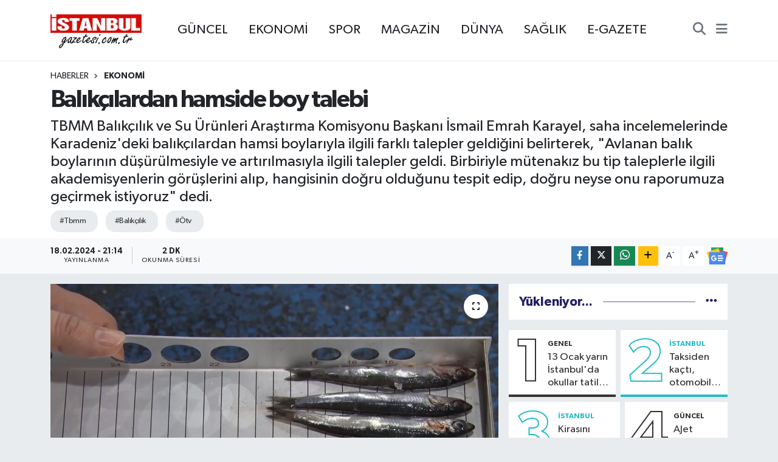

--- FILE ---
content_type: text/html; charset=utf-8
request_url: https://www.istanbulgazetesi.com.tr/balikcilardan-hamside-boy-talebi
body_size: 22963
content:
<!DOCTYPE html>
<html lang="tr" data-theme="flow">
<head>
<link rel="dns-prefetch" href="//www.istanbulgazetesi.com.tr">
<link rel="dns-prefetch" href="//istanbulgazetesicomtr.teimg.com">
<link rel="dns-prefetch" href="//static.tebilisim.com">
<link rel="dns-prefetch" href="//www.googletagmanager.com">
<link rel="dns-prefetch" href="//cdn.p.analitik.bik.gov.tr">
<link rel="dns-prefetch" href="//cdn.ampproject.org">
<link rel="dns-prefetch" href="//teservisapi.tebilisim.com">
<link rel="dns-prefetch" href="//www.facebook.com">
<link rel="dns-prefetch" href="//www.twitter.com">
<link rel="dns-prefetch" href="//www.instagram.com">
<link rel="dns-prefetch" href="//www.youtube.com">
<link rel="dns-prefetch" href="//www.w3.org">
<link rel="dns-prefetch" href="//x.com">
<link rel="dns-prefetch" href="//api.whatsapp.com">
<link rel="dns-prefetch" href="//www.linkedin.com">
<link rel="dns-prefetch" href="//pinterest.com">
<link rel="dns-prefetch" href="//t.me">
<link rel="dns-prefetch" href="//news.google.com">
<link rel="dns-prefetch" href="//tebilisim.com">
<link rel="dns-prefetch" href="//facebook.com">
<link rel="dns-prefetch" href="//twitter.com">
<link rel="dns-prefetch" href="//www.google.com">
<link rel="dns-prefetch" href="//mc.yandex.ru">

    <meta charset="utf-8">
<title>Balıkçılardan hamside boy talebi - İstanbul Haber, İstanbul Son Dakika Haberleri</title>
<meta name="description" content="TBMM Balıkçılık ve Su Ürünleri Araştırma Komisyonu Başkanı İsmail Emrah Karayel, saha incelemelerinde Karadeniz&#039;deki balıkçılardan hamsi boylarıyla ilgili farklı talepler geldiğini belirterek, &quot;Avlanan balık boylarının düşürülmesiyle ve artırılmasıyla ilgili talepler geldi. Birbiriyle mütenakız bu tip taleplerle ilgili akademisyenlerin görüşlerini alıp, hangisinin doğru olduğunu tespit edip, doğru neyse onu raporumuza geçirmek istiyoruz&quot; dedi.">
<meta name="keywords" content="tbmm, balıkçılık, ötv">
<link rel="canonical" href="https://www.istanbulgazetesi.com.tr/balikcilardan-hamside-boy-talebi">
<meta name="viewport" content="width=device-width,initial-scale=1">
<meta name="X-UA-Compatible" content="IE=edge">
<meta name="robots" content="max-image-preview:large">
<meta name="theme-color" content="#d11e15">
<meta name="title" content="Balıkçılardan hamside boy talebi">
<meta name="articleSection" content="news">
<meta name="datePublished" content="2024-02-18T21:14:00+03:00">
<meta name="dateModified" content="2024-02-18T21:14:00+03:00">
<meta name="articleAuthor" content="Ayşegül Keskin">
<meta name="author" content="Ayşegül Keskin">
<link rel="amphtml" href="https://www.istanbulgazetesi.com.tr/balikcilardan-hamside-boy-talebi/amp">
<meta property="og:site_name" content="İstanbul Haber, İstanbul Son Dakika Haberleri | İstanbul Gazetesi">
<meta property="og:title" content="Balıkçılardan hamside boy talebi">
<meta property="og:description" content="TBMM Balıkçılık ve Su Ürünleri Araştırma Komisyonu Başkanı İsmail Emrah Karayel, saha incelemelerinde Karadeniz&#039;deki balıkçılardan hamsi boylarıyla ilgili farklı talepler geldiğini belirterek, &quot;Avlanan balık boylarının düşürülmesiyle ve artırılmasıyla ilgili talepler geldi. Birbiriyle mütenakız bu tip taleplerle ilgili akademisyenlerin görüşlerini alıp, hangisinin doğru olduğunu tespit edip, doğru neyse onu raporumuza geçirmek istiyoruz&quot; dedi.">
<meta property="og:url" content="https://www.istanbulgazetesi.com.tr/balikcilardan-hamside-boy-talebi">
<meta property="og:image" content="https://istanbulgazetesicomtr.teimg.com/crop/1280x720/istanbulgazetesi-com-tr/uploads/2024/02/balikcilardan-hamside-boy-talebi-14217-1.jpg">
<meta property="og:image:width" content="1280">
<meta property="og:image:height" content="720">
<meta property="og:image:alt" content="Balıkçılardan hamside boy talebi">
<meta property="og:article:published_time" content="2024-02-18T21:14:00+03:00">
<meta property="og:article:modified_time" content="2024-02-18T21:14:00+03:00">
<meta property="og:type" content="article">
<meta name="twitter:card" content="summary_large_image">
<meta name="twitter:site" content="@istanbulgzts">
<meta name="twitter:title" content="Balıkçılardan hamside boy talebi">
<meta name="twitter:description" content="TBMM Balıkçılık ve Su Ürünleri Araştırma Komisyonu Başkanı İsmail Emrah Karayel, saha incelemelerinde Karadeniz&#039;deki balıkçılardan hamsi boylarıyla ilgili farklı talepler geldiğini belirterek, &quot;Avlanan balık boylarının düşürülmesiyle ve artırılmasıyla ilgili talepler geldi. Birbiriyle mütenakız bu tip taleplerle ilgili akademisyenlerin görüşlerini alıp, hangisinin doğru olduğunu tespit edip, doğru neyse onu raporumuza geçirmek istiyoruz&quot; dedi.">
<meta name="twitter:image" content="https://istanbulgazetesicomtr.teimg.com/crop/1280x720/istanbulgazetesi-com-tr/uploads/2024/02/balikcilardan-hamside-boy-talebi-14217-1.jpg">
<meta name="twitter:url" content="https://www.istanbulgazetesi.com.tr/balikcilardan-hamside-boy-talebi">
<link rel="manifest" href="https://www.istanbulgazetesi.com.tr/manifest.json?v=6.6.4" />
<link rel="preload" href="https://static.tebilisim.com/flow/assets/css/font-awesome/fa-solid-900.woff2" as="font" type="font/woff2" crossorigin />
<link rel="preload" href="https://static.tebilisim.com/flow/assets/css/font-awesome/fa-brands-400.woff2" as="font" type="font/woff2" crossorigin />
<link rel="preload" href="https://static.tebilisim.com/flow/assets/css/weather-icons/font/weathericons-regular-webfont.woff2" as="font" type="font/woff2" crossorigin />
<link rel="preload" href="https://static.tebilisim.com/flow/vendor/te/fonts/gibson/Gibson-Bold.woff2" as="font" type="font/woff2" crossorigin />
<link rel="preload" href="https://static.tebilisim.com/flow/vendor/te/fonts/gibson/Gibson-BoldItalic.woff2" as="font" type="font/woff2" crossorigin />
<link rel="preload" href="https://static.tebilisim.com/flow/vendor/te/fonts/gibson/Gibson-Italic.woff2" as="font" type="font/woff2" crossorigin />
<link rel="preload" href="https://static.tebilisim.com/flow/vendor/te/fonts/gibson/Gibson-Light.woff2" as="font" type="font/woff2" crossorigin />
<link rel="preload" href="https://static.tebilisim.com/flow/vendor/te/fonts/gibson/Gibson-LightItalic.woff2" as="font" type="font/woff2" crossorigin />
<link rel="preload" href="https://static.tebilisim.com/flow/vendor/te/fonts/gibson/Gibson-SemiBold.woff2" as="font" type="font/woff2" crossorigin />
<link rel="preload" href="https://static.tebilisim.com/flow/vendor/te/fonts/gibson/Gibson-SemiBoldItalic.woff2" as="font" type="font/woff2" crossorigin />
<link rel="preload" href="https://static.tebilisim.com/flow/vendor/te/fonts/gibson/Gibson.woff2" as="font" type="font/woff2" crossorigin />


<link rel="preload" as="style" href="https://static.tebilisim.com/flow/vendor/te/fonts/gibson.css?v=6.6.4">
<link rel="stylesheet" href="https://static.tebilisim.com/flow/vendor/te/fonts/gibson.css?v=6.6.4">

<link rel="preload" as="image" href="https://istanbulgazetesicomtr.teimg.com/crop/1280x720/istanbulgazetesi-com-tr/uploads/2024/02/balikcilardan-hamside-boy-talebi-14217-1.jpg">
<style>:root {
        --te-link-color: #333;
        --te-link-hover-color: #000;
        --te-font: "Gibson";
        --te-secondary-font: "Gibson";
        --te-h1-font-size: 40px;
        --te-color: #d11e15;
        --te-hover-color: #221f63;
        --mm-ocd-width: 85%!important; /*  Mobil Menü Genişliği */
        --swiper-theme-color: var(--te-color)!important;
        --header-13-color: #ffc107;
    }</style><link rel="preload" as="style" href="https://static.tebilisim.com/flow/assets/vendor/bootstrap/css/bootstrap.min.css?v=6.6.4">
<link rel="stylesheet" href="https://static.tebilisim.com/flow/assets/vendor/bootstrap/css/bootstrap.min.css?v=6.6.4">
<link rel="preload" as="style" href="https://static.tebilisim.com/flow/assets/css/app6.6.4.min.css">
<link rel="stylesheet" href="https://static.tebilisim.com/flow/assets/css/app6.6.4.min.css">



<script type="application/ld+json">{"@context":"https:\/\/schema.org","@type":"WebSite","url":"https:\/\/www.istanbulgazetesi.com.tr","potentialAction":{"@type":"SearchAction","target":"https:\/\/www.istanbulgazetesi.com.tr\/arama?q={query}","query-input":"required name=query"}}</script>

<script type="application/ld+json">{"@context":"https:\/\/schema.org","@type":"NewsMediaOrganization","url":"https:\/\/www.istanbulgazetesi.com.tr","name":"\u0130stanbul Gazetesi","logo":"https:\/\/istanbulgazetesicomtr.teimg.com\/istanbulgazetesi-com-tr\/images\/banner\/190-90.png","sameAs":["https:\/\/www.facebook.com\/istanbulgazete","https:\/\/www.twitter.com\/istanbulgzts","https:\/\/www.youtube.com\/@istanbultelevizyonu","https:\/\/www.instagram.com\/istanbulgazetesicomtr"]}</script>

<script type="application/ld+json">{"@context":"https:\/\/schema.org","@graph":[{"@type":"SiteNavigationElement","name":"Ana Sayfa","url":"https:\/\/www.istanbulgazetesi.com.tr","@id":"https:\/\/www.istanbulgazetesi.com.tr"},{"@type":"SiteNavigationElement","name":"G\u00dcNCEL","url":"https:\/\/www.istanbulgazetesi.com.tr\/guncel","@id":"https:\/\/www.istanbulgazetesi.com.tr\/guncel"},{"@type":"SiteNavigationElement","name":"POL\u0130T\u0130KA","url":"https:\/\/www.istanbulgazetesi.com.tr\/politika","@id":"https:\/\/www.istanbulgazetesi.com.tr\/politika"},{"@type":"SiteNavigationElement","name":"EKONOM\u0130","url":"https:\/\/www.istanbulgazetesi.com.tr\/ekonomi","@id":"https:\/\/www.istanbulgazetesi.com.tr\/ekonomi"},{"@type":"SiteNavigationElement","name":"D\u00dcNYA","url":"https:\/\/www.istanbulgazetesi.com.tr\/dunya","@id":"https:\/\/www.istanbulgazetesi.com.tr\/dunya"},{"@type":"SiteNavigationElement","name":"SPOR","url":"https:\/\/www.istanbulgazetesi.com.tr\/spor","@id":"https:\/\/www.istanbulgazetesi.com.tr\/spor"},{"@type":"SiteNavigationElement","name":"MAGAZ\u0130N","url":"https:\/\/www.istanbulgazetesi.com.tr\/magazin","@id":"https:\/\/www.istanbulgazetesi.com.tr\/magazin"},{"@type":"SiteNavigationElement","name":"K\u00dcLT\u00dcR SANAT","url":"https:\/\/www.istanbulgazetesi.com.tr\/kultur-sanat","@id":"https:\/\/www.istanbulgazetesi.com.tr\/kultur-sanat"},{"@type":"SiteNavigationElement","name":"SA\u011eLIK","url":"https:\/\/www.istanbulgazetesi.com.tr\/saglik","@id":"https:\/\/www.istanbulgazetesi.com.tr\/saglik"},{"@type":"SiteNavigationElement","name":"YA\u015eAM","url":"https:\/\/www.istanbulgazetesi.com.tr\/yasam","@id":"https:\/\/www.istanbulgazetesi.com.tr\/yasam"},{"@type":"SiteNavigationElement","name":"B\u0130L\u0130M VE TEKNOLOJ\u0130","url":"https:\/\/www.istanbulgazetesi.com.tr\/bilim-ve-teknoloji","@id":"https:\/\/www.istanbulgazetesi.com.tr\/bilim-ve-teknoloji"},{"@type":"SiteNavigationElement","name":"OTOMOB\u0130L","url":"https:\/\/www.istanbulgazetesi.com.tr\/otomobil","@id":"https:\/\/www.istanbulgazetesi.com.tr\/otomobil"},{"@type":"SiteNavigationElement","name":"RESM\u0130 \u0130LAN","url":"https:\/\/www.istanbulgazetesi.com.tr\/resmi-ilan","@id":"https:\/\/www.istanbulgazetesi.com.tr\/resmi-ilan"},{"@type":"SiteNavigationElement","name":"Genel","url":"https:\/\/www.istanbulgazetesi.com.tr\/genel","@id":"https:\/\/www.istanbulgazetesi.com.tr\/genel"},{"@type":"SiteNavigationElement","name":"Kurumsal","url":"https:\/\/www.istanbulgazetesi.com.tr\/kurumsal","@id":"https:\/\/www.istanbulgazetesi.com.tr\/kurumsal"},{"@type":"SiteNavigationElement","name":"\u0130leti\u015fim","url":"https:\/\/www.istanbulgazetesi.com.tr\/iletisim","@id":"https:\/\/www.istanbulgazetesi.com.tr\/iletisim"},{"@type":"SiteNavigationElement","name":"Gizlilik S\u00f6zle\u015fmesi","url":"https:\/\/www.istanbulgazetesi.com.tr\/gizlilik-sozlesmesi","@id":"https:\/\/www.istanbulgazetesi.com.tr\/gizlilik-sozlesmesi"},{"@type":"SiteNavigationElement","name":"Yazarlar","url":"https:\/\/www.istanbulgazetesi.com.tr\/yazarlar","@id":"https:\/\/www.istanbulgazetesi.com.tr\/yazarlar"},{"@type":"SiteNavigationElement","name":"Foto Galeri","url":"https:\/\/www.istanbulgazetesi.com.tr\/foto-galeri","@id":"https:\/\/www.istanbulgazetesi.com.tr\/foto-galeri"},{"@type":"SiteNavigationElement","name":"Video Galeri","url":"https:\/\/www.istanbulgazetesi.com.tr\/video","@id":"https:\/\/www.istanbulgazetesi.com.tr\/video"},{"@type":"SiteNavigationElement","name":"\u0130stanbul Bug\u00fcn, Yar\u0131n ve 1 Haftal\u0131k Hava Durumu Tahmini","url":"https:\/\/www.istanbulgazetesi.com.tr\/istanbul-hava-durumu","@id":"https:\/\/www.istanbulgazetesi.com.tr\/istanbul-hava-durumu"},{"@type":"SiteNavigationElement","name":"\u0130stanbul Namaz Vakitleri","url":"https:\/\/www.istanbulgazetesi.com.tr\/istanbul-namaz-vakitleri","@id":"https:\/\/www.istanbulgazetesi.com.tr\/istanbul-namaz-vakitleri"},{"@type":"SiteNavigationElement","name":"Puan Durumu ve Fikst\u00fcr","url":"https:\/\/www.istanbulgazetesi.com.tr\/futbol\/st-super-lig-puan-durumu-ve-fikstur","@id":"https:\/\/www.istanbulgazetesi.com.tr\/futbol\/st-super-lig-puan-durumu-ve-fikstur"}]}</script>

<script type="application/ld+json">{"@context":"https:\/\/schema.org","@type":"BreadcrumbList","itemListElement":[{"@type":"ListItem","position":1,"item":{"@type":"Thing","@id":"https:\/\/www.istanbulgazetesi.com.tr","name":"Haberler"}},{"@type":"ListItem","position":2,"item":{"@type":"Thing","@id":"https:\/\/www.istanbulgazetesi.com.tr\/ekonomi","name":"EKONOM\u0130"}},{"@type":"ListItem","position":3,"item":{"@type":"Thing","@id":"https:\/\/www.istanbulgazetesi.com.tr\/balikcilardan-hamside-boy-talebi","name":"Bal\u0131k\u00e7\u0131lardan hamside boy talebi"}}]}</script>
<script type="application/ld+json">{"@context":"https:\/\/schema.org","@type":"NewsArticle","headline":"Bal\u0131k\u00e7\u0131lardan hamside boy talebi","articleSection":"EKONOM\u0130","dateCreated":"2024-02-18T21:14:00+03:00","datePublished":"2024-02-18T21:14:00+03:00","dateModified":"2024-02-18T21:14:00+03:00","wordCount":459,"genre":"news","mainEntityOfPage":{"@type":"WebPage","@id":"https:\/\/www.istanbulgazetesi.com.tr\/balikcilardan-hamside-boy-talebi"},"articleBody":"TBMM'de bal\u0131k\u00e7\u0131l\u0131k ve su \u00fcr\u00fcnleri sekt\u00f6r\u00fcnde ya\u015fanan sorunlar\u0131n ara\u015ft\u0131r\u0131larak al\u0131nmas\u0131 gereken tedbirlerin belirlenmesi amac\u0131yla kurulan Ara\u015ft\u0131rma Komisyonu, \u00e7al\u0131\u015fmalar\u0131n\u0131 tamamlad\u0131. Komisyon Ba\u015fkan\u0131 \u0130smail Emrah Karayel, \u00e7ok ciddi bir saha \u00e7al\u0131\u015fmas\u0131 yapt\u0131klar\u0131n\u0131, en uzun \u00e7al\u0131\u015fmay\u0131 da Karadeniz'de ger\u00e7ekle\u015ftirdiklerini belirtti. Karayel, t\u00fcm b\u00f6lgelerde bal\u0131k\u00e7\u0131larla g\u00f6r\u00fc\u015ft\u00fcklerini ve farkl\u0131 taleplerle kar\u015f\u0131la\u015ft\u0131klar\u0131n\u0131 anlatt\u0131. Bal\u0131k\u00e7\u0131lar\u0131n mazot ve yak\u0131tlardan al\u0131nan \u00d6TV ile ilgili talepleri oldu\u011funu, tekneler ve \u00e7e\u015fitli av ara\u00e7lar\u0131yla ilgili de talepler geldi\u011fini belirtti.\r\n\r\n'B\u0130RB\u0130R\u0130NE ZIT TALEPLER VAR'\r\n\r\nKaradeniz'de hamsi avc\u0131l\u0131\u011f\u0131n\u0131n T\u00fcrkiye'deki bal\u0131k avc\u0131l\u0131\u011f\u0131n\u0131n bel kemi\u011fi oldu\u011funu aktaran Karayel, \u015f\u00f6yle dedi: \"Karadeniz'de en \u00e7ok avlanan bal\u0131k, hamsi. Dolay\u0131s\u0131yla hamsi boylar\u0131yla ilgili farkl\u0131 talepler geldi. Genel itibar\u0131yla avlanan bal\u0131k boylar\u0131n\u0131n d\u00fc\u015f\u00fcr\u00fclmesiyle ilgili talepler de geldi. Bu boylar\u0131n art\u0131r\u0131lmas\u0131yla ilgili talepler de geldi. Tabii, birbiriyle m\u00fctenak\u0131z bu tip taleplerle ilgili hem akademisyenlerin ba\u015fta olmak \u00fczere g\u00f6r\u00fc\u015flerini al\u0131p, hangisinin do\u011fru oldu\u011funu tespit edip, komisyon olarak do\u011fru neyse onu raporumuza ge\u00e7irmek istiyoruz. \u00c7\u00fcnk\u00fc gitti\u011fimiz yerlerde birbiriyle, i\u015fte bu bal\u0131k boylar\u0131nda oldu\u011fu gibi birbirine z\u0131t talepler var. Bu, y\u00f6resel olabilir, d\u00f6nemsel olabilir, farkl\u0131 sebeplerle olabilir. Herkesin kendisine g\u00f6re gerek\u00e7eleri de var. Dolay\u0131s\u0131yla komisyon olarak do\u011frusu neyse onu ortaya koyma kararl\u0131l\u0131\u011f\u0131yla hareket edece\u011fiz.\"\r\n\r\n'BAZILARI KANUN\u0130 D\u00dcZENLEME GEREKT\u0130R\u0130YOR'\r\n\r\nKarayel, may\u0131s-haziran gibi raporu haz\u0131rlay\u0131p, TBMM Ba\u015fkanl\u0131\u011f\u0131'na sunacaklar\u0131n\u0131 belirterek, incelemeleri sonunda baz\u0131 hususlarla ilgili yasal d\u00fczenleme gerekebilece\u011fini s\u00f6yledi. Karayel, \"Mesela bal\u0131k\u00e7\u0131 bar\u0131naklar\u0131, imar. Orada yap\u0131lacak imar s\u00fcrecinde e\u011fer daha alt mevzuatla \u00e7\u00f6z\u00fclmesi m\u00fcmk\u00fcn de\u011filse; belki o konuda, o konunun imar\u0131 i\u00e7in oraya \u00f6zel ayr\u0131 bir kanuni d\u00fczenleme gerekebilir. Bunun gibi belli noktalar var, kanuni d\u00fczenleme yap\u0131lmas\u0131 gereken. Sit alanlar\u0131yla ilgili bir s\u00fcre\u00e7 var. \u0130stanbul'daki bal\u0131k\u00e7\u0131 bar\u0131naklar\u0131n\u0131n, limanlar\u0131n bo\u011faz \u00f6n g\u00f6r\u00fcn\u00fcm\u00fcyle ilgili, imarla ilgili ayr\u0131 bir durumu s\u00f6z konusu. Tabii, biraz da girift bir konu belli a\u00e7\u0131lardan. Onlar\u0131 ayr\u0131ca \u00e7al\u0131\u015f\u0131p, o konularla ilgili de\u011ferlendirmeler de yapal\u0131m istiyoruz. S\u0131n\u0131rlamalar veya d\u00fczenlemelerle ilgili talepler var. Bunlar\u0131n bir k\u0131sm\u0131 belki y\u00f6netmeliklerle yap\u0131labilecek veya daha alt d\u00fczenlemelerle, mevzuatla yap\u0131labilecek \u015feyler; ama baz\u0131lar\u0131 da kanuni d\u00fczenleme gerektiriyor\" dedi.\r\n\r\n\r\n\r\nDHA","description":"TBMM Bal\u0131k\u00e7\u0131l\u0131k ve Su \u00dcr\u00fcnleri Ara\u015ft\u0131rma Komisyonu Ba\u015fkan\u0131 \u0130smail Emrah Karayel, saha incelemelerinde Karadeniz'deki bal\u0131k\u00e7\u0131lardan hamsi boylar\u0131yla ilgili farkl\u0131 talepler geldi\u011fini belirterek, \"Avlanan bal\u0131k boylar\u0131n\u0131n d\u00fc\u015f\u00fcr\u00fclmesiyle ve art\u0131r\u0131lmas\u0131yla ilgili talepler geldi. Birbiriyle m\u00fctenak\u0131z bu tip taleplerle ilgili akademisyenlerin g\u00f6r\u00fc\u015flerini al\u0131p, hangisinin do\u011fru oldu\u011funu tespit edip, do\u011fru neyse onu raporumuza ge\u00e7irmek istiyoruz\" dedi.","inLanguage":"tr-TR","keywords":["tbmm","bal\u0131k\u00e7\u0131l\u0131k","\u00f6tv"],"image":{"@type":"ImageObject","url":"https:\/\/istanbulgazetesicomtr.teimg.com\/crop\/1280x720\/istanbulgazetesi-com-tr\/uploads\/2024\/02\/balikcilardan-hamside-boy-talebi-14217-1.jpg","width":"1280","height":"720","caption":"Bal\u0131k\u00e7\u0131lardan hamside boy talebi"},"publishingPrinciples":"https:\/\/www.istanbulgazetesi.com.tr\/gizlilik-sozlesmesi","isFamilyFriendly":"http:\/\/schema.org\/True","isAccessibleForFree":"http:\/\/schema.org\/True","publisher":{"@type":"Organization","name":"\u0130stanbul Gazetesi","image":"https:\/\/istanbulgazetesicomtr.teimg.com\/istanbulgazetesi-com-tr\/images\/banner\/190-90.png","logo":{"@type":"ImageObject","url":"https:\/\/istanbulgazetesicomtr.teimg.com\/istanbulgazetesi-com-tr\/images\/banner\/190-90.png","width":"640","height":"375"}},"author":{"@type":"Person","name":"Ay\u015feg\u00fcl Keskin","honorificPrefix":"","jobTitle":"","url":null}}</script>


<!-- Google tag (gtag.js) -->
<script async src="https://www.googletagmanager.com/gtag/js?id=UA-73321165-1" data-cfasync="false"></script>
<script data-cfasync="false">
	window.dataLayer = window.dataLayer || [];
	function gtag(){dataLayer.push(arguments);}
	gtag('js', new Date());
	gtag('config', 'UA-73321165-1');
</script>

<script>!function(){var t=document.createElement("script");t.setAttribute("src",'https://cdn.p.analitik.bik.gov.tr/tracker'+(typeof Intl!=="undefined"?(typeof (Intl||"").PluralRules!=="undefined"?'1':typeof Promise!=="undefined"?'2':typeof MutationObserver!=='undefined'?'3':'4'):'4')+'.js'),t.setAttribute("data-website-id","f7b427e7-3614-4b73-9a11-9bf2b4ae7da4"),t.setAttribute("data-host-url",'//f7b427e7-3614-4b73-9a11-9bf2b4ae7da4.collector.p.analitik.bik.gov.tr'),document.head.appendChild(t)}();</script>
<script async custom-element="amp-analytics" src="https://cdn.ampproject.org/v0/amp-analytics-0.1.js"></script>
<script src="https://teservisapi.tebilisim.com/tebilisim-notification-sdk.js"></script>
<script>
  TebilisimNotification.init({
    publicKey: 'te_527e2be662199fbf672c9a93253b3bad366407fe375a1cdd0da03855bf329579'
  })
</script>





</head>




<body class="d-flex flex-column min-vh-100">

    <div data-pagespeed="true"><iframe src="https://www.googletagmanager.com/ns.html?id=GTM-57KFTJC" height="0" width="0" style="display:none;visibility:hidden"></iframe></div>
    

    <header class="header-3">
    <nav class="main-menu navbar navbar-expand-lg bg-white shadow-sm">
        <div class="container">
            <div class="d-lg-none">
                <a href="#menu" title="Ana Menü"><i class="fa fa-bars fa-lg"></i></a>
            </div>
                            <a class="navbar-brand me-0" href="/" title="İstanbul Haber, İstanbul Son Dakika Haberleri | İstanbul Gazetesi">
                <img src="https://istanbulgazetesicomtr.teimg.com/istanbulgazetesi-com-tr/images/banner/190-90.png" alt="İstanbul Haber, İstanbul Son Dakika Haberleri | İstanbul Gazetesi" width="150" height="40" class="light-mode img-fluid flow-logo">
<img src="https://istanbulgazetesicomtr.teimg.com/istanbulgazetesi-com-tr/images/banner/190-90.png" alt="İstanbul Haber, İstanbul Son Dakika Haberleri | İstanbul Gazetesi" width="150" height="40" class="dark-mode img-fluid flow-logo d-none">

            </a>
                        <div class="middle-menu d-none d-lg-block fw-semibold">
                <ul  class="nav lead">
        <li class="nav-item   ">
        <a href="/guncel" class="nav-link pe-3 lead" target="_self" title="GÜNCEL">GÜNCEL</a>
        
    </li>
        <li class="nav-item   ">
        <a href="/ekonomi" class="nav-link pe-3 lead" target="_self" title="EKONOMİ">EKONOMİ</a>
        
    </li>
        <li class="nav-item   ">
        <a href="/spor" class="nav-link pe-3 lead" target="_self" title="SPOR">SPOR</a>
        
    </li>
        <li class="nav-item   ">
        <a href="/magazin" class="nav-link pe-3 lead" target="_self" title="MAGAZİN">MAGAZİN</a>
        
    </li>
        <li class="nav-item   ">
        <a href="/dunya" class="nav-link pe-3 lead" target="_self" title="DÜNYA">DÜNYA</a>
        
    </li>
        <li class="nav-item   ">
        <a href="/saglik" class="nav-link pe-3 lead" target="_self" title="SAĞLIK">SAĞLIK</a>
        
    </li>
        <li class="nav-item   ">
        <a href="https://www.istanbulgazetesi.com.tr/egazete" class="nav-link pe-3 lead" target="_self" title="E-GAZETE">E-GAZETE</a>
        
    </li>
    </ul>

            </div>
            <div class="navigation-menu">
                <ul class="nav d-flex align-items-center">
                    <li class="nav-item">
                        <a href="/member/login" class="nav-link p-0 me-2 d-none d-lg-block" target="_blank" title="Üye Girişi">
                    </li>
                    
                    <li class="nav-item">
                        <a href="/arama" class="nav-link p-0 me-2" title="Ara">
                            <i class="fa fa-search fa-lg text-secondary"></i>
                        </a>
                    </li>
                    <li class="nav-item dropdown d-none d-lg-block position-static">
                        <a class="nav-link p-0 ms-2" data-bs-toggle="dropdown" href="#" aria-haspopup="true"
                            aria-expanded="false" title="Ana Menü"><i class="fa fa-bars fa-lg text-secondary"></i></a>
                        <div class="mega-menu dropdown-menu dropdown-menu-end text-capitalize shadow-lg border-0 rounded-0">

    <div class="row g-3 small p-3">

                <div class="col">
            <div class="extra-sections bg-light p-3 border">
                <a href="https://www.istanbulgazetesi.com.tr/istanbul-nobetci-eczaneler" title="Nöbetçi Eczaneler" class="d-block border-bottom pb-2 mb-2" target="_self"><i class="fa-solid fa-capsules me-2"></i>Nöbetçi Eczaneler</a>
<a href="https://www.istanbulgazetesi.com.tr/istanbul-hava-durumu" title="Hava Durumu" class="d-block border-bottom pb-2 mb-2" target="_self"><i class="fa-solid fa-cloud-sun me-2"></i>Hava Durumu</a>
<a href="https://www.istanbulgazetesi.com.tr/istanbul-namaz-vakitleri" title="Namaz Vakitleri" class="d-block border-bottom pb-2 mb-2" target="_self"><i class="fa-solid fa-mosque me-2"></i>Namaz Vakitleri</a>
<a href="https://www.istanbulgazetesi.com.tr/istanbul-trafik-durumu" title="Trafik Durumu" class="d-block border-bottom pb-2 mb-2" target="_self"><i class="fa-solid fa-car me-2"></i>Trafik Durumu</a>
<a href="https://www.istanbulgazetesi.com.tr/futbol/super-lig-puan-durumu-ve-fikstur" title="Süper Lig Puan Durumu ve Fikstür" class="d-block border-bottom pb-2 mb-2" target="_self"><i class="fa-solid fa-chart-bar me-2"></i>Süper Lig Puan Durumu ve Fikstür</a>
<a href="https://www.istanbulgazetesi.com.tr/tum-mansetler" title="Tüm Manşetler" class="d-block border-bottom pb-2 mb-2" target="_self"><i class="fa-solid fa-newspaper me-2"></i>Tüm Manşetler</a>
<a href="https://www.istanbulgazetesi.com.tr/sondakika-haberleri" title="Son Dakika Haberleri" class="d-block border-bottom pb-2 mb-2" target="_self"><i class="fa-solid fa-bell me-2"></i>Son Dakika Haberleri</a>

            </div>
        </div>
        
        <div class="col">
        <a href="/saglik" class="d-block border-bottom  pb-2 mb-2" target="_self" title="SAĞLIK">SAĞLIK</a>
            <a href="/bilim-ve-teknoloji" class="d-block border-bottom  pb-2 mb-2" target="_self" title="BİLİM VE TEKNOLOJİ">BİLİM VE TEKNOLOJİ</a>
            <a href="/istanbul" class="d-block border-bottom  pb-2 mb-2" target="_self" title="İSTANBUL">İSTANBUL</a>
            <a href="/kultur-sanat" class="d-block border-bottom  pb-2 mb-2" target="_self" title="KÜLTÜR SANAT">KÜLTÜR SANAT</a>
            <a href="/otomobil" class="d-block border-bottom  pb-2 mb-2" target="_self" title="OTOMOBİL">OTOMOBİL</a>
            <a href="/dunya" class="d-block border-bottom  pb-2 mb-2" target="_self" title="DÜNYA">DÜNYA</a>
            <a href="/ekonomi" class="d-block  pb-2 mb-2" target="_self" title="EKONOMİ">EKONOMİ</a>
        </div><div class="col">
            <a href="/guncel" class="d-block border-bottom  pb-2 mb-2" target="_self" title="GÜNCEL">GÜNCEL</a>
            <a href="/magazin" class="d-block border-bottom  pb-2 mb-2" target="_self" title="MAGAZİN">MAGAZİN</a>
            <a href="/politika" class="d-block border-bottom  pb-2 mb-2" target="_self" title="POLİTİKA">POLİTİKA</a>
            <a href="/spor" class="d-block border-bottom  pb-2 mb-2" target="_self" title="SPOR">SPOR</a>
            <a href="/yasam" class="d-block border-bottom  pb-2 mb-2" target="_self" title="YAŞAM">YAŞAM</a>
        </div>


    </div>

    <div class="p-3 bg-light">
                <a class="me-3"
            href="https://www.facebook.com/istanbulgazete" target="_blank" rel="nofollow noreferrer noopener"><i class="fab fa-facebook me-2 text-navy"></i> Facebook</a>
                        <a class="me-3"
            href="https://www.twitter.com/istanbulgzts" target="_blank" rel="nofollow noreferrer noopener"><i class="fab fa-x-twitter "></i> Twitter</a>
                        <a class="me-3"
            href="https://www.instagram.com/istanbulgazetesicomtr" target="_blank" rel="nofollow noreferrer noopener"><i class="fab fa-instagram me-2 text-magenta"></i> Instagram</a>
                                <a class="me-3"
            href="https://www.youtube.com/@istanbultelevizyonu" target="_blank" rel="nofollow noreferrer noopener"><i class="fab fa-youtube me-2 text-danger"></i> Youtube</a>
                                                    </div>

    <div class="mega-menu-footer p-2 bg-te-color">
        <a class="dropdown-item text-white" href="/kunye" title="Künye / İletişim"><i class="fa fa-id-card me-2"></i> Künye / İletişim</a>
        <a class="dropdown-item text-white" href="/iletisim" title="Bize Ulaşın"><i class="fa fa-envelope me-2"></i> Bize Ulaşın</a>
        <a class="dropdown-item text-white" href="/rss-baglantilari" title="RSS Bağlantıları"><i class="fa fa-rss me-2"></i> RSS Bağlantıları</a>
        <a class="dropdown-item text-white" href="/member/login" title="Üyelik Girişi"><i class="fa fa-user me-2"></i> Üyelik Girişi</a>
    </div>


</div>

                    </li>
                </ul>
            </div>
        </div>
    </nav>
    <ul  class="mobile-categories d-lg-none list-inline bg-white">
        <li class="list-inline-item">
        <a href="/guncel" class="text-dark" target="_self" title="GÜNCEL">
                GÜNCEL
        </a>
    </li>
        <li class="list-inline-item">
        <a href="/ekonomi" class="text-dark" target="_self" title="EKONOMİ">
                EKONOMİ
        </a>
    </li>
        <li class="list-inline-item">
        <a href="/spor" class="text-dark" target="_self" title="SPOR">
                SPOR
        </a>
    </li>
        <li class="list-inline-item">
        <a href="/magazin" class="text-dark" target="_self" title="MAGAZİN">
                MAGAZİN
        </a>
    </li>
        <li class="list-inline-item">
        <a href="/dunya" class="text-dark" target="_self" title="DÜNYA">
                DÜNYA
        </a>
    </li>
        <li class="list-inline-item">
        <a href="/saglik" class="text-dark" target="_self" title="SAĞLIK">
                SAĞLIK
        </a>
    </li>
        <li class="list-inline-item">
        <a href="https://www.istanbulgazetesi.com.tr/egazete" class="text-dark" target="_self" title="E-GAZETE">
                E-GAZETE
        </a>
    </li>
    </ul>


</header>


    <script>
(function() {
    var checkUrl = 'https://www.istanbulgazetesi.com.tr/admin-bar/check';
    var pageContext = {"post":117244};
    var params = new URLSearchParams(pageContext);
    var url = checkUrl + (params.toString() ? '?' + params.toString() : '');
    fetch(url, {
        method: 'GET',
        credentials: 'same-origin',
        headers: { 'Accept': 'application/json', 'X-Requested-With': 'XMLHttpRequest' }
    })
    .then(function(r) { return r.json(); })
    .then(function(data) {
        if (data.authenticated && data.config) {
            var container = document.createElement('div');
            container.id = 'xpanel-admin-bar';
            container.className = 'tw-scope';
            container.setAttribute('data-initial-config', JSON.stringify(data.config));
            document.body.appendChild(container);

            var script = document.createElement('script');
            script.src = 'https://www.istanbulgazetesi.com.tr/vendor/te/js/admin-bar-app.js';
            script.defer = true;
            document.body.appendChild(script);
        }
    })
    .catch(function() {});
})();
</script>






<main class="single overflow-hidden" style="min-height: 300px">

    
    <div class="infinite" data-show-advert="1">

    

    <div class="infinite-item d-block" data-id="117244" data-category-id="9" data-reference="TE\Blog\Models\Post" data-json-url="/service/json/featured-infinite.json">

        

        <div class="post-header pt-3 bg-white">

    <div class="container">

        
        <nav class="meta-category d-flex justify-content-lg-start" style="--bs-breadcrumb-divider: url(&#34;data:image/svg+xml,%3Csvg xmlns='http://www.w3.org/2000/svg' width='8' height='8'%3E%3Cpath d='M2.5 0L1 1.5 3.5 4 1 6.5 2.5 8l4-4-4-4z' fill='%236c757d'/%3E%3C/svg%3E&#34;);" aria-label="breadcrumb">
        <ol class="breadcrumb mb-0">
            <li class="breadcrumb-item"><a href="https://www.istanbulgazetesi.com.tr" class="breadcrumb_link" target="_self">Haberler</a></li>
            <li class="breadcrumb-item active fw-bold" aria-current="page"><a href="/ekonomi" target="_self" class="breadcrumb_link text-dark" title="EKONOMİ">EKONOMİ</a></li>
        </ol>
</nav>

        <h1 class="h2 fw-bold text-lg-start headline my-2" itemprop="headline">Balıkçılardan hamside boy talebi</h1>
        
        <h2 class="lead text-lg-start text-dark my-2 description" itemprop="description">TBMM Balıkçılık ve Su Ürünleri Araştırma Komisyonu Başkanı İsmail Emrah Karayel, saha incelemelerinde Karadeniz&#039;deki balıkçılardan hamsi boylarıyla ilgili farklı talepler geldiğini belirterek, &quot;Avlanan balık boylarının düşürülmesiyle ve artırılmasıyla ilgili talepler geldi. Birbiriyle mütenakız bu tip taleplerle ilgili akademisyenlerin görüşlerini alıp, hangisinin doğru olduğunu tespit edip, doğru neyse onu raporumuza geçirmek istiyoruz&quot; dedi.</h2>
        
        <div class="news-tags">
        <a href="https://www.istanbulgazetesi.com.tr/haberleri/tbmm" title="tbmm" class="news-tags__link" rel="nofollow">#Tbmm</a>
        <a href="https://www.istanbulgazetesi.com.tr/haberleri/balikcilik" title="balıkçılık" class="news-tags__link" rel="nofollow">#Balıkçılık</a>
        <a href="https://www.istanbulgazetesi.com.tr/haberleri/otv" title="ötv" class="news-tags__link" rel="nofollow">#Ötv</a>
    </div>

    </div>

    <div class="bg-light py-1">
        <div class="container d-flex justify-content-between align-items-center">

            <div class="meta-author">
    
    <div class="box">
    <time class="fw-bold">18.02.2024 - 21:14</time>
    <span class="info">Yayınlanma</span>
</div>

    
    
    <div class="box">
    <span class="fw-bold">2 Dk</span>
    <span class="info text-dark">Okunma Süresi</span>
</div>





</div>


            <div class="share-area justify-content-end align-items-center d-none d-lg-flex">

    <div class="mobile-share-button-container mb-2 d-block d-md-none">
    <button
        class="btn btn-primary btn-sm rounded-0 shadow-sm w-100"
        onclick="handleMobileShare(event, 'Balıkçılardan hamside boy talebi', 'https://www.istanbulgazetesi.com.tr/balikcilardan-hamside-boy-talebi')"
        title="Paylaş"
    >
        <i class="fas fa-share-alt me-2"></i>Paylaş
    </button>
</div>

<div class="social-buttons-new d-none d-md-flex justify-content-between">
    <a
        href="https://www.facebook.com/sharer/sharer.php?u=https%3A%2F%2Fwww.istanbulgazetesi.com.tr%2Fbalikcilardan-hamside-boy-talebi"
        onclick="initiateDesktopShare(event, 'facebook')"
        class="btn btn-primary btn-sm rounded-0 shadow-sm me-1"
        title="Facebook'ta Paylaş"
        data-platform="facebook"
        data-share-url="https://www.istanbulgazetesi.com.tr/balikcilardan-hamside-boy-talebi"
        data-share-title="Balıkçılardan hamside boy talebi"
        rel="noreferrer nofollow noopener external"
    >
        <i class="fab fa-facebook-f"></i>
    </a>

    <a
        href="https://x.com/intent/tweet?url=https%3A%2F%2Fwww.istanbulgazetesi.com.tr%2Fbalikcilardan-hamside-boy-talebi&text=Bal%C4%B1k%C3%A7%C4%B1lardan+hamside+boy+talebi"
        onclick="initiateDesktopShare(event, 'twitter')"
        class="btn btn-dark btn-sm rounded-0 shadow-sm me-1"
        title="X'de Paylaş"
        data-platform="twitter"
        data-share-url="https://www.istanbulgazetesi.com.tr/balikcilardan-hamside-boy-talebi"
        data-share-title="Balıkçılardan hamside boy talebi"
        rel="noreferrer nofollow noopener external"
    >
        <i class="fab fa-x-twitter text-white"></i>
    </a>

    <a
        href="https://api.whatsapp.com/send?text=Bal%C4%B1k%C3%A7%C4%B1lardan+hamside+boy+talebi+-+https%3A%2F%2Fwww.istanbulgazetesi.com.tr%2Fbalikcilardan-hamside-boy-talebi"
        onclick="initiateDesktopShare(event, 'whatsapp')"
        class="btn btn-success btn-sm rounded-0 btn-whatsapp shadow-sm me-1"
        title="Whatsapp'ta Paylaş"
        data-platform="whatsapp"
        data-share-url="https://www.istanbulgazetesi.com.tr/balikcilardan-hamside-boy-talebi"
        data-share-title="Balıkçılardan hamside boy talebi"
        rel="noreferrer nofollow noopener external"
    >
        <i class="fab fa-whatsapp fa-lg"></i>
    </a>

    <div class="dropdown">
        <button class="dropdownButton btn btn-sm rounded-0 btn-warning border-none shadow-sm me-1" type="button" data-bs-toggle="dropdown" name="socialDropdownButton" title="Daha Fazla">
            <i id="icon" class="fa fa-plus"></i>
        </button>

        <ul class="dropdown-menu dropdown-menu-end border-0 rounded-1 shadow">
            <li>
                <a
                    href="https://www.linkedin.com/sharing/share-offsite/?url=https%3A%2F%2Fwww.istanbulgazetesi.com.tr%2Fbalikcilardan-hamside-boy-talebi"
                    class="dropdown-item"
                    onclick="initiateDesktopShare(event, 'linkedin')"
                    data-platform="linkedin"
                    data-share-url="https://www.istanbulgazetesi.com.tr/balikcilardan-hamside-boy-talebi"
                    data-share-title="Balıkçılardan hamside boy talebi"
                    rel="noreferrer nofollow noopener external"
                    title="Linkedin"
                >
                    <i class="fab fa-linkedin text-primary me-2"></i>Linkedin
                </a>
            </li>
            <li>
                <a
                    href="https://pinterest.com/pin/create/button/?url=https%3A%2F%2Fwww.istanbulgazetesi.com.tr%2Fbalikcilardan-hamside-boy-talebi&description=Bal%C4%B1k%C3%A7%C4%B1lardan+hamside+boy+talebi&media="
                    class="dropdown-item"
                    onclick="initiateDesktopShare(event, 'pinterest')"
                    data-platform="pinterest"
                    data-share-url="https://www.istanbulgazetesi.com.tr/balikcilardan-hamside-boy-talebi"
                    data-share-title="Balıkçılardan hamside boy talebi"
                    rel="noreferrer nofollow noopener external"
                    title="Pinterest"
                >
                    <i class="fab fa-pinterest text-danger me-2"></i>Pinterest
                </a>
            </li>
            <li>
                <a
                    href="https://t.me/share/url?url=https%3A%2F%2Fwww.istanbulgazetesi.com.tr%2Fbalikcilardan-hamside-boy-talebi&text=Bal%C4%B1k%C3%A7%C4%B1lardan+hamside+boy+talebi"
                    class="dropdown-item"
                    onclick="initiateDesktopShare(event, 'telegram')"
                    data-platform="telegram"
                    data-share-url="https://www.istanbulgazetesi.com.tr/balikcilardan-hamside-boy-talebi"
                    data-share-title="Balıkçılardan hamside boy talebi"
                    rel="noreferrer nofollow noopener external"
                    title="Telegram"
                >
                    <i class="fab fa-telegram-plane text-primary me-2"></i>Telegram
                </a>
            </li>
                        <li class="border-0">
                <a class="dropdown-item" href="javascript:void(0)" onclick="printContent(event)" title="Yazdır">
                    <i class="fas fa-print text-dark me-2"></i>
                    Yazdır
                </a>
            </li>
            <li class="border-0">
                <a class="dropdown-item" href="javascript:void(0)" onclick="copyURL(event, 'https://www.istanbulgazetesi.com.tr/balikcilardan-hamside-boy-talebi')" rel="noreferrer nofollow noopener external" title="Bağlantıyı Kopyala">
                    <i class="fas fa-link text-dark me-2"></i>
                    Kopyala
                </a>
            </li>
        </ul>
    </div>
</div>

<script>
    var shareableModelId = 117244;
    var shareableModelClass = 'TE\\Blog\\Models\\Post';

    function shareCount(id, model, platform, url) {
        fetch("https://www.istanbulgazetesi.com.tr/sharecount", {
            method: 'POST',
            headers: {
                'Content-Type': 'application/json',
                'X-CSRF-TOKEN': document.querySelector('meta[name="csrf-token"]')?.getAttribute('content')
            },
            body: JSON.stringify({ id, model, platform, url })
        }).catch(err => console.error('Share count fetch error:', err));
    }

    function goSharePopup(url, title, width = 600, height = 400) {
        const left = (screen.width - width) / 2;
        const top = (screen.height - height) / 2;
        window.open(
            url,
            title,
            `width=${width},height=${height},left=${left},top=${top},resizable=yes,scrollbars=yes`
        );
    }

    async function handleMobileShare(event, title, url) {
        event.preventDefault();

        if (shareableModelId && shareableModelClass) {
            shareCount(shareableModelId, shareableModelClass, 'native_mobile_share', url);
        }

        const isAndroidWebView = navigator.userAgent.includes('Android') && !navigator.share;

        if (isAndroidWebView) {
            window.location.href = 'androidshare://paylas?title=' + encodeURIComponent(title) + '&url=' + encodeURIComponent(url);
            return;
        }

        if (navigator.share) {
            try {
                await navigator.share({ title: title, url: url });
            } catch (error) {
                if (error.name !== 'AbortError') {
                    console.error('Web Share API failed:', error);
                }
            }
        } else {
            alert("Bu cihaz paylaşımı desteklemiyor.");
        }
    }

    function initiateDesktopShare(event, platformOverride = null) {
        event.preventDefault();
        const anchor = event.currentTarget;
        const platform = platformOverride || anchor.dataset.platform;
        const webShareUrl = anchor.href;
        const contentUrl = anchor.dataset.shareUrl || webShareUrl;

        if (shareableModelId && shareableModelClass && platform) {
            shareCount(shareableModelId, shareableModelClass, platform, contentUrl);
        }

        goSharePopup(webShareUrl, platform ? platform.charAt(0).toUpperCase() + platform.slice(1) : "Share");
    }

    function copyURL(event, urlToCopy) {
        event.preventDefault();
        navigator.clipboard.writeText(urlToCopy).then(() => {
            alert('Bağlantı panoya kopyalandı!');
        }).catch(err => {
            console.error('Could not copy text: ', err);
            try {
                const textArea = document.createElement("textarea");
                textArea.value = urlToCopy;
                textArea.style.position = "fixed";
                document.body.appendChild(textArea);
                textArea.focus();
                textArea.select();
                document.execCommand('copy');
                document.body.removeChild(textArea);
                alert('Bağlantı panoya kopyalandı!');
            } catch (fallbackErr) {
                console.error('Fallback copy failed:', fallbackErr);
            }
        });
    }

    function printContent(event) {
        event.preventDefault();

        const triggerElement = event.currentTarget;
        const contextContainer = triggerElement.closest('.infinite-item') || document;

        const header      = contextContainer.querySelector('.post-header');
        const media       = contextContainer.querySelector('.news-section .col-lg-8 .inner, .news-section .col-lg-8 .ratio, .news-section .col-lg-8 iframe');
        const articleBody = contextContainer.querySelector('.article-text');

        if (!header && !media && !articleBody) {
            window.print();
            return;
        }

        let printHtml = '';
        
        if (header) {
            const titleEl = header.querySelector('h1');
            const descEl  = header.querySelector('.description, h2.lead');

            let cleanHeaderHtml = '<div class="printed-header">';
            if (titleEl) cleanHeaderHtml += titleEl.outerHTML;
            if (descEl)  cleanHeaderHtml += descEl.outerHTML;
            cleanHeaderHtml += '</div>';

            printHtml += cleanHeaderHtml;
        }

        if (media) {
            printHtml += media.outerHTML;
        }

        if (articleBody) {
            const articleClone = articleBody.cloneNode(true);
            articleClone.querySelectorAll('.post-flash').forEach(function (el) {
                el.parentNode.removeChild(el);
            });
            printHtml += articleClone.outerHTML;
        }
        const iframe = document.createElement('iframe');
        iframe.style.position = 'fixed';
        iframe.style.right = '0';
        iframe.style.bottom = '0';
        iframe.style.width = '0';
        iframe.style.height = '0';
        iframe.style.border = '0';
        document.body.appendChild(iframe);

        const frameWindow = iframe.contentWindow || iframe;
        const title = document.title || 'Yazdır';
        const headStyles = Array.from(document.querySelectorAll('link[rel="stylesheet"], style'))
            .map(el => el.outerHTML)
            .join('');

        iframe.onload = function () {
            try {
                frameWindow.focus();
                frameWindow.print();
            } finally {
                setTimeout(function () {
                    document.body.removeChild(iframe);
                }, 1000);
            }
        };

        const doc = frameWindow.document;
        doc.open();
        doc.write(`
            <!doctype html>
            <html lang="tr">
                <head>
<link rel="dns-prefetch" href="//www.istanbulgazetesi.com.tr">
<link rel="dns-prefetch" href="//istanbulgazetesicomtr.teimg.com">
<link rel="dns-prefetch" href="//static.tebilisim.com">
<link rel="dns-prefetch" href="//www.googletagmanager.com">
<link rel="dns-prefetch" href="//cdn.p.analitik.bik.gov.tr">
<link rel="dns-prefetch" href="//cdn.ampproject.org">
<link rel="dns-prefetch" href="//teservisapi.tebilisim.com">
<link rel="dns-prefetch" href="//www.facebook.com">
<link rel="dns-prefetch" href="//www.twitter.com">
<link rel="dns-prefetch" href="//www.instagram.com">
<link rel="dns-prefetch" href="//www.youtube.com">
<link rel="dns-prefetch" href="//www.w3.org">
<link rel="dns-prefetch" href="//x.com">
<link rel="dns-prefetch" href="//api.whatsapp.com">
<link rel="dns-prefetch" href="//www.linkedin.com">
<link rel="dns-prefetch" href="//pinterest.com">
<link rel="dns-prefetch" href="//t.me">
<link rel="dns-prefetch" href="//news.google.com">
<link rel="dns-prefetch" href="//tebilisim.com">
<link rel="dns-prefetch" href="//facebook.com">
<link rel="dns-prefetch" href="//twitter.com">
<link rel="dns-prefetch" href="//www.google.com">
<link rel="dns-prefetch" href="//mc.yandex.ru">
                    <meta charset="utf-8">
                    <title>${title}</title>
                    ${headStyles}
                    <style>
                        html, body {
                            margin: 0;
                            padding: 0;
                            background: #ffffff;
                        }
                        .printed-article {
                            margin: 0;
                            padding: 20px;
                            box-shadow: none;
                            background: #ffffff;
                        }
                    </style>
                </head>
                <body>
                    <div class="printed-article">
                        ${printHtml}
                    </div>
                </body>
            </html>
        `);
        doc.close();
    }

    var dropdownButton = document.querySelector('.dropdownButton');
    if (dropdownButton) {
        var icon = dropdownButton.querySelector('#icon');
        var parentDropdown = dropdownButton.closest('.dropdown');
        if (parentDropdown && icon) {
            parentDropdown.addEventListener('show.bs.dropdown', function () {
                icon.classList.remove('fa-plus');
                icon.classList.add('fa-minus');
            });
            parentDropdown.addEventListener('hide.bs.dropdown', function () {
                icon.classList.remove('fa-minus');
                icon.classList.add('fa-plus');
            });
        }
    }
</script>

    
        
            <a href="#" title="Metin boyutunu küçült" class="te-textDown btn btn-sm btn-white rounded-0 me-1">A<sup>-</sup></a>
            <a href="#" title="Metin boyutunu büyüt" class="te-textUp btn btn-sm btn-white rounded-0 me-1">A<sup>+</sup></a>

                        <a href="https://news.google.com/publications/CAAqBwgKMPX1zAswpZHkAw?hl=tr&amp;amp;gl=TR&amp;amp;ceid=TR%3Atr" title="Abone Ol" target="_blank">
                <img src="https://www.istanbulgazetesi.com.tr/themes/flow/assets/img/google-news-icon.svg" loading="lazy" class="img-fluid" width="34" height="34" alt="Google News">
            </a>
            
        

    
</div>



        </div>


    </div>


</div>




        <div class="container g-0 g-sm-4">

            <div class="news-section overflow-hidden mt-lg-3">
                <div class="row g-3">
                    <div class="col-lg-8">

                        <div class="inner">
    <a href="https://istanbulgazetesicomtr.teimg.com/crop/1280x720/istanbulgazetesi-com-tr/uploads/2024/02/balikcilardan-hamside-boy-talebi-14217-1.jpg" class="position-relative d-block" title="Balıkçılardan hamside boy talebi" data-fancybox>
                        <div class="zoom-in-out m-3">
            <i class="fa fa-expand" style="font-size: 14px"></i>
        </div>
        <img class="img-fluid" src="https://istanbulgazetesicomtr.teimg.com/crop/1280x720/istanbulgazetesi-com-tr/uploads/2024/02/balikcilardan-hamside-boy-talebi-14217-1.jpg" alt="Balıkçılardan hamside boy talebi" width="860" height="504" loading="eager" fetchpriority="high" decoding="async" style="width:100%; aspect-ratio: 860 / 504;" />
            </a>
</div>





                        <div class="d-flex d-lg-none justify-content-between align-items-center p-2">

    <div class="mobile-share-button-container mb-2 d-block d-md-none">
    <button
        class="btn btn-primary btn-sm rounded-0 shadow-sm w-100"
        onclick="handleMobileShare(event, 'Balıkçılardan hamside boy talebi', 'https://www.istanbulgazetesi.com.tr/balikcilardan-hamside-boy-talebi')"
        title="Paylaş"
    >
        <i class="fas fa-share-alt me-2"></i>Paylaş
    </button>
</div>

<div class="social-buttons-new d-none d-md-flex justify-content-between">
    <a
        href="https://www.facebook.com/sharer/sharer.php?u=https%3A%2F%2Fwww.istanbulgazetesi.com.tr%2Fbalikcilardan-hamside-boy-talebi"
        onclick="initiateDesktopShare(event, 'facebook')"
        class="btn btn-primary btn-sm rounded-0 shadow-sm me-1"
        title="Facebook'ta Paylaş"
        data-platform="facebook"
        data-share-url="https://www.istanbulgazetesi.com.tr/balikcilardan-hamside-boy-talebi"
        data-share-title="Balıkçılardan hamside boy talebi"
        rel="noreferrer nofollow noopener external"
    >
        <i class="fab fa-facebook-f"></i>
    </a>

    <a
        href="https://x.com/intent/tweet?url=https%3A%2F%2Fwww.istanbulgazetesi.com.tr%2Fbalikcilardan-hamside-boy-talebi&text=Bal%C4%B1k%C3%A7%C4%B1lardan+hamside+boy+talebi"
        onclick="initiateDesktopShare(event, 'twitter')"
        class="btn btn-dark btn-sm rounded-0 shadow-sm me-1"
        title="X'de Paylaş"
        data-platform="twitter"
        data-share-url="https://www.istanbulgazetesi.com.tr/balikcilardan-hamside-boy-talebi"
        data-share-title="Balıkçılardan hamside boy talebi"
        rel="noreferrer nofollow noopener external"
    >
        <i class="fab fa-x-twitter text-white"></i>
    </a>

    <a
        href="https://api.whatsapp.com/send?text=Bal%C4%B1k%C3%A7%C4%B1lardan+hamside+boy+talebi+-+https%3A%2F%2Fwww.istanbulgazetesi.com.tr%2Fbalikcilardan-hamside-boy-talebi"
        onclick="initiateDesktopShare(event, 'whatsapp')"
        class="btn btn-success btn-sm rounded-0 btn-whatsapp shadow-sm me-1"
        title="Whatsapp'ta Paylaş"
        data-platform="whatsapp"
        data-share-url="https://www.istanbulgazetesi.com.tr/balikcilardan-hamside-boy-talebi"
        data-share-title="Balıkçılardan hamside boy talebi"
        rel="noreferrer nofollow noopener external"
    >
        <i class="fab fa-whatsapp fa-lg"></i>
    </a>

    <div class="dropdown">
        <button class="dropdownButton btn btn-sm rounded-0 btn-warning border-none shadow-sm me-1" type="button" data-bs-toggle="dropdown" name="socialDropdownButton" title="Daha Fazla">
            <i id="icon" class="fa fa-plus"></i>
        </button>

        <ul class="dropdown-menu dropdown-menu-end border-0 rounded-1 shadow">
            <li>
                <a
                    href="https://www.linkedin.com/sharing/share-offsite/?url=https%3A%2F%2Fwww.istanbulgazetesi.com.tr%2Fbalikcilardan-hamside-boy-talebi"
                    class="dropdown-item"
                    onclick="initiateDesktopShare(event, 'linkedin')"
                    data-platform="linkedin"
                    data-share-url="https://www.istanbulgazetesi.com.tr/balikcilardan-hamside-boy-talebi"
                    data-share-title="Balıkçılardan hamside boy talebi"
                    rel="noreferrer nofollow noopener external"
                    title="Linkedin"
                >
                    <i class="fab fa-linkedin text-primary me-2"></i>Linkedin
                </a>
            </li>
            <li>
                <a
                    href="https://pinterest.com/pin/create/button/?url=https%3A%2F%2Fwww.istanbulgazetesi.com.tr%2Fbalikcilardan-hamside-boy-talebi&description=Bal%C4%B1k%C3%A7%C4%B1lardan+hamside+boy+talebi&media="
                    class="dropdown-item"
                    onclick="initiateDesktopShare(event, 'pinterest')"
                    data-platform="pinterest"
                    data-share-url="https://www.istanbulgazetesi.com.tr/balikcilardan-hamside-boy-talebi"
                    data-share-title="Balıkçılardan hamside boy talebi"
                    rel="noreferrer nofollow noopener external"
                    title="Pinterest"
                >
                    <i class="fab fa-pinterest text-danger me-2"></i>Pinterest
                </a>
            </li>
            <li>
                <a
                    href="https://t.me/share/url?url=https%3A%2F%2Fwww.istanbulgazetesi.com.tr%2Fbalikcilardan-hamside-boy-talebi&text=Bal%C4%B1k%C3%A7%C4%B1lardan+hamside+boy+talebi"
                    class="dropdown-item"
                    onclick="initiateDesktopShare(event, 'telegram')"
                    data-platform="telegram"
                    data-share-url="https://www.istanbulgazetesi.com.tr/balikcilardan-hamside-boy-talebi"
                    data-share-title="Balıkçılardan hamside boy talebi"
                    rel="noreferrer nofollow noopener external"
                    title="Telegram"
                >
                    <i class="fab fa-telegram-plane text-primary me-2"></i>Telegram
                </a>
            </li>
                        <li class="border-0">
                <a class="dropdown-item" href="javascript:void(0)" onclick="printContent(event)" title="Yazdır">
                    <i class="fas fa-print text-dark me-2"></i>
                    Yazdır
                </a>
            </li>
            <li class="border-0">
                <a class="dropdown-item" href="javascript:void(0)" onclick="copyURL(event, 'https://www.istanbulgazetesi.com.tr/balikcilardan-hamside-boy-talebi')" rel="noreferrer nofollow noopener external" title="Bağlantıyı Kopyala">
                    <i class="fas fa-link text-dark me-2"></i>
                    Kopyala
                </a>
            </li>
        </ul>
    </div>
</div>

<script>
    var shareableModelId = 117244;
    var shareableModelClass = 'TE\\Blog\\Models\\Post';

    function shareCount(id, model, platform, url) {
        fetch("https://www.istanbulgazetesi.com.tr/sharecount", {
            method: 'POST',
            headers: {
                'Content-Type': 'application/json',
                'X-CSRF-TOKEN': document.querySelector('meta[name="csrf-token"]')?.getAttribute('content')
            },
            body: JSON.stringify({ id, model, platform, url })
        }).catch(err => console.error('Share count fetch error:', err));
    }

    function goSharePopup(url, title, width = 600, height = 400) {
        const left = (screen.width - width) / 2;
        const top = (screen.height - height) / 2;
        window.open(
            url,
            title,
            `width=${width},height=${height},left=${left},top=${top},resizable=yes,scrollbars=yes`
        );
    }

    async function handleMobileShare(event, title, url) {
        event.preventDefault();

        if (shareableModelId && shareableModelClass) {
            shareCount(shareableModelId, shareableModelClass, 'native_mobile_share', url);
        }

        const isAndroidWebView = navigator.userAgent.includes('Android') && !navigator.share;

        if (isAndroidWebView) {
            window.location.href = 'androidshare://paylas?title=' + encodeURIComponent(title) + '&url=' + encodeURIComponent(url);
            return;
        }

        if (navigator.share) {
            try {
                await navigator.share({ title: title, url: url });
            } catch (error) {
                if (error.name !== 'AbortError') {
                    console.error('Web Share API failed:', error);
                }
            }
        } else {
            alert("Bu cihaz paylaşımı desteklemiyor.");
        }
    }

    function initiateDesktopShare(event, platformOverride = null) {
        event.preventDefault();
        const anchor = event.currentTarget;
        const platform = platformOverride || anchor.dataset.platform;
        const webShareUrl = anchor.href;
        const contentUrl = anchor.dataset.shareUrl || webShareUrl;

        if (shareableModelId && shareableModelClass && platform) {
            shareCount(shareableModelId, shareableModelClass, platform, contentUrl);
        }

        goSharePopup(webShareUrl, platform ? platform.charAt(0).toUpperCase() + platform.slice(1) : "Share");
    }

    function copyURL(event, urlToCopy) {
        event.preventDefault();
        navigator.clipboard.writeText(urlToCopy).then(() => {
            alert('Bağlantı panoya kopyalandı!');
        }).catch(err => {
            console.error('Could not copy text: ', err);
            try {
                const textArea = document.createElement("textarea");
                textArea.value = urlToCopy;
                textArea.style.position = "fixed";
                document.body.appendChild(textArea);
                textArea.focus();
                textArea.select();
                document.execCommand('copy');
                document.body.removeChild(textArea);
                alert('Bağlantı panoya kopyalandı!');
            } catch (fallbackErr) {
                console.error('Fallback copy failed:', fallbackErr);
            }
        });
    }

    function printContent(event) {
        event.preventDefault();

        const triggerElement = event.currentTarget;
        const contextContainer = triggerElement.closest('.infinite-item') || document;

        const header      = contextContainer.querySelector('.post-header');
        const media       = contextContainer.querySelector('.news-section .col-lg-8 .inner, .news-section .col-lg-8 .ratio, .news-section .col-lg-8 iframe');
        const articleBody = contextContainer.querySelector('.article-text');

        if (!header && !media && !articleBody) {
            window.print();
            return;
        }

        let printHtml = '';
        
        if (header) {
            const titleEl = header.querySelector('h1');
            const descEl  = header.querySelector('.description, h2.lead');

            let cleanHeaderHtml = '<div class="printed-header">';
            if (titleEl) cleanHeaderHtml += titleEl.outerHTML;
            if (descEl)  cleanHeaderHtml += descEl.outerHTML;
            cleanHeaderHtml += '</div>';

            printHtml += cleanHeaderHtml;
        }

        if (media) {
            printHtml += media.outerHTML;
        }

        if (articleBody) {
            const articleClone = articleBody.cloneNode(true);
            articleClone.querySelectorAll('.post-flash').forEach(function (el) {
                el.parentNode.removeChild(el);
            });
            printHtml += articleClone.outerHTML;
        }
        const iframe = document.createElement('iframe');
        iframe.style.position = 'fixed';
        iframe.style.right = '0';
        iframe.style.bottom = '0';
        iframe.style.width = '0';
        iframe.style.height = '0';
        iframe.style.border = '0';
        document.body.appendChild(iframe);

        const frameWindow = iframe.contentWindow || iframe;
        const title = document.title || 'Yazdır';
        const headStyles = Array.from(document.querySelectorAll('link[rel="stylesheet"], style'))
            .map(el => el.outerHTML)
            .join('');

        iframe.onload = function () {
            try {
                frameWindow.focus();
                frameWindow.print();
            } finally {
                setTimeout(function () {
                    document.body.removeChild(iframe);
                }, 1000);
            }
        };

        const doc = frameWindow.document;
        doc.open();
        doc.write(`
            <!doctype html>
            <html lang="tr">
                <head>
<link rel="dns-prefetch" href="//www.istanbulgazetesi.com.tr">
<link rel="dns-prefetch" href="//istanbulgazetesicomtr.teimg.com">
<link rel="dns-prefetch" href="//static.tebilisim.com">
<link rel="dns-prefetch" href="//www.googletagmanager.com">
<link rel="dns-prefetch" href="//cdn.p.analitik.bik.gov.tr">
<link rel="dns-prefetch" href="//cdn.ampproject.org">
<link rel="dns-prefetch" href="//teservisapi.tebilisim.com">
<link rel="dns-prefetch" href="//www.facebook.com">
<link rel="dns-prefetch" href="//www.twitter.com">
<link rel="dns-prefetch" href="//www.instagram.com">
<link rel="dns-prefetch" href="//www.youtube.com">
<link rel="dns-prefetch" href="//www.w3.org">
<link rel="dns-prefetch" href="//x.com">
<link rel="dns-prefetch" href="//api.whatsapp.com">
<link rel="dns-prefetch" href="//www.linkedin.com">
<link rel="dns-prefetch" href="//pinterest.com">
<link rel="dns-prefetch" href="//t.me">
<link rel="dns-prefetch" href="//news.google.com">
<link rel="dns-prefetch" href="//tebilisim.com">
<link rel="dns-prefetch" href="//facebook.com">
<link rel="dns-prefetch" href="//twitter.com">
<link rel="dns-prefetch" href="//www.google.com">
<link rel="dns-prefetch" href="//mc.yandex.ru">
                    <meta charset="utf-8">
                    <title>${title}</title>
                    ${headStyles}
                    <style>
                        html, body {
                            margin: 0;
                            padding: 0;
                            background: #ffffff;
                        }
                        .printed-article {
                            margin: 0;
                            padding: 20px;
                            box-shadow: none;
                            background: #ffffff;
                        }
                    </style>
                </head>
                <body>
                    <div class="printed-article">
                        ${printHtml}
                    </div>
                </body>
            </html>
        `);
        doc.close();
    }

    var dropdownButton = document.querySelector('.dropdownButton');
    if (dropdownButton) {
        var icon = dropdownButton.querySelector('#icon');
        var parentDropdown = dropdownButton.closest('.dropdown');
        if (parentDropdown && icon) {
            parentDropdown.addEventListener('show.bs.dropdown', function () {
                icon.classList.remove('fa-plus');
                icon.classList.add('fa-minus');
            });
            parentDropdown.addEventListener('hide.bs.dropdown', function () {
                icon.classList.remove('fa-minus');
                icon.classList.add('fa-plus');
            });
        }
    }
</script>

    
        
        <div class="google-news share-are text-end">

            <a href="#" title="Metin boyutunu küçült" class="te-textDown btn btn-sm btn-white rounded-0 me-1">A<sup>-</sup></a>
            <a href="#" title="Metin boyutunu büyüt" class="te-textUp btn btn-sm btn-white rounded-0 me-1">A<sup>+</sup></a>

                        <a href="https://news.google.com/publications/CAAqBwgKMPX1zAswpZHkAw?hl=tr&amp;amp;gl=TR&amp;amp;ceid=TR%3Atr" title="Abone Ol" target="_blank">
                <img src="https://www.istanbulgazetesi.com.tr/themes/flow/assets/img/google-news-icon.svg" loading="lazy" class="img-fluid" width="34" height="34" alt="Google News">
            </a>
            
        </div>
        

    
</div>


                        <div class="card border-0 rounded-0 mb-3">
                            <div class="article-text container-padding" data-text-id="117244" property="articleBody">
                                
                                <p>TBMM'de balıkçılık ve su ürünleri sektöründe yaşanan sorunların araştırılarak alınması gereken tedbirlerin belirlenmesi amacıyla kurulan Araştırma Komisyonu, çalışmalarını tamamladı. Komisyon Başkanı İsmail Emrah Karayel, çok ciddi bir saha çalışması yaptıklarını, en uzun çalışmayı da Karadeniz'de gerçekleştirdiklerini belirtti. Karayel, tüm bölgelerde balıkçılarla görüştüklerini ve farklı taleplerle karşılaştıklarını anlattı. Balıkçıların mazot ve yakıtlardan alınan ÖTV ile ilgili talepleri olduğunu, tekneler ve çeşitli av araçlarıyla ilgili de talepler geldiğini belirtti.</p>

<h2><strong>'BİRBİRİNE ZIT TALEPLER VAR'</strong></h2>

<p>Karadeniz'de hamsi avcılığının Türkiye'deki balık avcılığının bel kemiği olduğunu aktaran Karayel, şöyle dedi: "Karadeniz'de en çok avlanan balık, hamsi. Dolayısıyla hamsi boylarıyla ilgili farklı talepler geldi. Genel itibarıyla avlanan balık boylarının düşürülmesiyle ilgili talepler de geldi. Bu boyların artırılmasıyla ilgili talepler de geldi. Tabii, birbiriyle mütenakız bu tip taleplerle ilgili hem akademisyenlerin başta olmak üzere görüşlerini alıp, hangisinin doğru olduğunu tespit edip, komisyon olarak doğru neyse onu raporumuza geçirmek istiyoruz. Çünkü gittiğimiz yerlerde birbiriyle, işte bu balık boylarında olduğu gibi birbirine zıt talepler var. Bu, yöresel olabilir, dönemsel olabilir, farklı sebeplerle olabilir. Herkesin kendisine göre gerekçeleri de var. Dolayısıyla komisyon olarak doğrusu neyse onu ortaya koyma kararlılığıyla hareket edeceğiz."</p>

<h2><strong>'BAZILARI KANUNİ DÜZENLEME GEREKTİRİYOR'</strong></h2>

<p>Karayel, mayıs-haziran gibi raporu hazırlayıp, TBMM Başkanlığı'na sunacaklarını belirterek, incelemeleri sonunda bazı hususlarla ilgili yasal düzenleme gerekebileceğini söyledi. Karayel, "Mesela balıkçı barınakları, imar. Orada yapılacak imar sürecinde eğer daha alt mevzuatla çözülmesi mümkün değilse; belki o konuda, o konunun imarı için oraya özel ayrı bir kanuni düzenleme gerekebilir. Bunun gibi belli noktalar var, kanuni düzenleme yapılması gereken. Sit alanlarıyla ilgili bir süreç var. İstanbul'daki balıkçı barınaklarının, limanların boğaz ön görünümüyle ilgili, imarla ilgili ayrı bir durumu söz konusu. Tabii, biraz da girift bir konu belli açılardan. Onları ayrıca çalışıp, o konularla ilgili değerlendirmeler de yapalım istiyoruz. Sınırlamalar veya düzenlemelerle ilgili talepler var. Bunların bir kısmı belki yönetmeliklerle yapılabilecek veya daha alt düzenlemelerle, mevzuatla yapılabilecek şeyler; ama bazıları da kanuni düzenleme gerektiriyor" dedi.</p>

<p><img alt="" src="https://istanbulgazetesicomtr.teimg.com/istanbulgazetesi-com-tr/uploads/2024/02/balikcilardan-hamside-boy-talebi-14217.jpg" style="width: 2264px; height: 1509px;" /></p><div id="ad_121" data-channel="121" data-advert="temedya" data-rotation="120" class="mb-3 text-center"></div>
                                <div id="ad_121_mobile" data-channel="121" data-advert="temedya" data-rotation="120" class="mb-3 text-center"></div>

<p>DHA</p></p><div class="article-source py-3 small border-top ">
    </div>

                                                                
                            </div>
                        </div>

                        <div class="editors-choice my-3">
        <div class="row g-2">
                            <div class="col-12">
                    <a class="d-block bg-te-color p-1" href="/istanbulda-ilk-sahur-ne-zaman-2026-ramazan-imsakiyesi-ve-iftar-saati-belli-oldu" title="İstanbul&#039;da ilk sahur ne zaman? 2026 Ramazan imsakiyesi ve iftar saati belli oldu" target="_self">
                        <div class="row g-1 align-items-center">
                            <div class="col-5 col-sm-3">
                                <img src="https://istanbulgazetesicomtr.teimg.com/crop/250x150/istanbulgazetesi-com-tr/uploads/2026/01/istanbulda-ilk-sahur-ne-zaman-2026-ramazan-imsakiyesi-ve-iftar-saati-belli-oldu.jpg" loading="lazy" width="860" height="504"
                                    alt="İstanbul&#039;da ilk sahur ne zaman? 2026 Ramazan imsakiyesi ve iftar saati belli oldu" class="img-fluid">
                            </div>
                            <div class="col-7 col-sm-9">
                                <div class="post-flash-heading p-2 text-white">
                                    <span class="mini-title d-none d-md-inline">Editörün Seçtiği</span>
                                    <div class="h4 title-3-line mb-0 fw-bold lh-sm">
                                        İstanbul&#039;da ilk sahur ne zaman? 2026 Ramazan imsakiyesi ve iftar saati belli oldu
                                    </div>
                                </div>
                            </div>
                        </div>
                    </a>
                </div>
                            <div class="col-12">
                    <a class="d-block bg-te-color p-1" href="/istanbul-depremi-kapida-mi-prof-dr-naci-gorurden-yeni-uyari" title="İstanbul depremi kapıda mı? Prof. Dr. Naci Görür&#039;den yeni uyarı" target="_self">
                        <div class="row g-1 align-items-center">
                            <div class="col-5 col-sm-3">
                                <img src="https://istanbulgazetesicomtr.teimg.com/crop/250x150/istanbulgazetesi-com-tr/uploads/2026/01/istanbul-depremi-kapida-mi-prof-dr-naci-gorurden-yeni-uyari.jpg" loading="lazy" width="860" height="504"
                                    alt="İstanbul depremi kapıda mı? Prof. Dr. Naci Görür&#039;den yeni uyarı" class="img-fluid">
                            </div>
                            <div class="col-7 col-sm-9">
                                <div class="post-flash-heading p-2 text-white">
                                    <span class="mini-title d-none d-md-inline">Editörün Seçtiği</span>
                                    <div class="h4 title-3-line mb-0 fw-bold lh-sm">
                                        İstanbul depremi kapıda mı? Prof. Dr. Naci Görür&#039;den yeni uyarı
                                    </div>
                                </div>
                            </div>
                        </div>
                    </a>
                </div>
                            <div class="col-12">
                    <a class="d-block bg-te-color p-1" href="/kerem-demirbay-eyupspordan-ayriliyor-mu-kerem-demirbay-kimdir-kac-yasinda-ve-nereli" title="Kerem Demirbay Eyüpspor&#039;dan ayrılıyor mu? Kerem Demirbay kimdir, kaç yaşında ve nereli?" target="_self">
                        <div class="row g-1 align-items-center">
                            <div class="col-5 col-sm-3">
                                <img src="https://istanbulgazetesicomtr.teimg.com/crop/250x150/istanbulgazetesi-com-tr/uploads/2026/01/kerem-demirbay-eyupspordan-ayriliyor-mu-kerem-demirbay-kimdir-kac-yasinda-ve-nereli.jpg" loading="lazy" width="860" height="504"
                                    alt="Kerem Demirbay Eyüpspor&#039;dan ayrılıyor mu? Kerem Demirbay kimdir, kaç yaşında ve nereli?" class="img-fluid">
                            </div>
                            <div class="col-7 col-sm-9">
                                <div class="post-flash-heading p-2 text-white">
                                    <span class="mini-title d-none d-md-inline">Editörün Seçtiği</span>
                                    <div class="h4 title-3-line mb-0 fw-bold lh-sm">
                                        Kerem Demirbay Eyüpspor&#039;dan ayrılıyor mu? Kerem Demirbay kimdir, kaç yaşında ve nereli?
                                    </div>
                                </div>
                            </div>
                        </div>
                    </a>
                </div>
                    </div>
    </div>





                        

                        <div class="related-news my-3 bg-white p-3">
    <div class="section-title d-flex mb-3 align-items-center">
        <div class="h2 lead flex-shrink-1 text-te-color m-0 text-nowrap fw-bold">Bunlar da ilginizi çekebilir</div>
        <div class="flex-grow-1 title-line ms-3"></div>
    </div>
    <div class="row g-3">
                <div class="col-6 col-lg-4">
            <a href="/turkiyede-bir-noktada-daha-petrol-kaynagi-emaresi" title="Türkiye&#039;de bir noktada daha petrol kaynağı emaresi" target="_self">
                <img class="img-fluid" src="https://istanbulgazetesicomtr.teimg.com/crop/250x150/istanbulgazetesi-com-tr/uploads/2026/01/petrol-1.jpg" width="860" height="504" alt="Türkiye&#039;de bir noktada daha petrol kaynağı emaresi"></a>
                <h3 class="h5 mt-1">
                    <a href="/turkiyede-bir-noktada-daha-petrol-kaynagi-emaresi" title="Türkiye&#039;de bir noktada daha petrol kaynağı emaresi" target="_self">Türkiye&#039;de bir noktada daha petrol kaynağı emaresi</a>
                </h3>
            </a>
        </div>
                <div class="col-6 col-lg-4">
            <a href="/dogalgaz-santralinde-ilave-unitelerle-uretim-artacak" title="Doğalgaz santralinde ilave ünitelerle üretim artacak" target="_self">
                <img class="img-fluid" src="https://istanbulgazetesicomtr.teimg.com/crop/250x150/istanbulgazetesi-com-tr/uploads/2026/01/a-w620399-02.jpg" width="860" height="504" alt="Doğalgaz santralinde ilave ünitelerle üretim artacak"></a>
                <h3 class="h5 mt-1">
                    <a href="/dogalgaz-santralinde-ilave-unitelerle-uretim-artacak" title="Doğalgaz santralinde ilave ünitelerle üretim artacak" target="_self">Doğalgaz santralinde ilave ünitelerle üretim artacak</a>
                </h3>
            </a>
        </div>
                <div class="col-6 col-lg-4">
            <a href="/kredi-karti-kullananlar-dikkat" title="Kredi kartı kullananlar dikkat!" target="_self">
                <img class="img-fluid" src="https://istanbulgazetesicomtr.teimg.com/crop/250x150/istanbulgazetesi-com-tr/uploads/2026/01/thumbs-b-c-e3196c8af3ea95ec28bde3fec0f5b486.jpg" width="860" height="504" alt="Kredi kartı kullananlar dikkat!"></a>
                <h3 class="h5 mt-1">
                    <a href="/kredi-karti-kullananlar-dikkat" title="Kredi kartı kullananlar dikkat!" target="_self">Kredi kartı kullananlar dikkat!</a>
                </h3>
            </a>
        </div>
                <div class="col-6 col-lg-4">
            <a href="/istanbulda-bir-ilk-bunu-yapmayan-her-yer-muhurlenecek" title="İstanbul&#039;da bir ilk! Bunu yapmayan her yer mühürlenecek" target="_self">
                <img class="img-fluid" src="https://istanbulgazetesicomtr.teimg.com/crop/250x150/istanbulgazetesi-com-tr/uploads/2026/01/istanbulda-bir-ilk-bunu-yapmayan-her-yer-muhurlenecek.jpg" width="860" height="504" alt="İstanbul&#039;da bir ilk! Bunu yapmayan her yer mühürlenecek"></a>
                <h3 class="h5 mt-1">
                    <a href="/istanbulda-bir-ilk-bunu-yapmayan-her-yer-muhurlenecek" title="İstanbul&#039;da bir ilk! Bunu yapmayan her yer mühürlenecek" target="_self">İstanbul&#039;da bir ilk! Bunu yapmayan her yer mühürlenecek</a>
                </h3>
            </a>
        </div>
                <div class="col-6 col-lg-4">
            <a href="/istanbul-toki-kura-cekilisi-ne-zaman-2026-toki-istanbul-kura-isim-listesi-aciklandi-mi" title="İstanbul TOKİ kura çekilişi ne zaman 2026? TOKİ İstanbul kura isim listesi açıklandı mı?" target="_self">
                <img class="img-fluid" src="https://istanbulgazetesicomtr.teimg.com/crop/250x150/istanbulgazetesi-com-tr/uploads/2026/01/istanbul-toki-kura-cekilisi-ne-zaman-2026-100-bin-konut-icin-tarih-belli-oldu-toki-istanbul-kura-isim-listesi-aciklandi-mi.webp" width="860" height="504" alt="İstanbul TOKİ kura çekilişi ne zaman 2026? TOKİ İstanbul kura isim listesi açıklandı mı?"></a>
                <h3 class="h5 mt-1">
                    <a href="/istanbul-toki-kura-cekilisi-ne-zaman-2026-toki-istanbul-kura-isim-listesi-aciklandi-mi" title="İstanbul TOKİ kura çekilişi ne zaman 2026? TOKİ İstanbul kura isim listesi açıklandı mı?" target="_self">İstanbul TOKİ kura çekilişi ne zaman 2026? TOKİ İstanbul kura isim listesi açıklandı mı?</a>
                </h3>
            </a>
        </div>
                <div class="col-6 col-lg-4">
            <a href="/tavuk-eti-ve-yumurta-uretimi-dususte" title="Tavuk eti ve yumurta üretimi düşüşte" target="_self">
                <img class="img-fluid" src="https://istanbulgazetesicomtr.teimg.com/crop/250x150/istanbulgazetesi-com-tr/uploads/2026/01/tavuk-2.png" width="860" height="504" alt="Tavuk eti ve yumurta üretimi düşüşte"></a>
                <h3 class="h5 mt-1">
                    <a href="/tavuk-eti-ve-yumurta-uretimi-dususte" title="Tavuk eti ve yumurta üretimi düşüşte" target="_self">Tavuk eti ve yumurta üretimi düşüşte</a>
                </h3>
            </a>
        </div>
            </div>
</div>


                        

                        

                    </div>

                    <div class="col-lg-4">
                        <!-- SECONDARY SIDEBAR -->
                        <!-- LATEST POSTS -->
            <aside class="last-added-sidebar ajax mb-3 bg-white" data-widget-unique-key="son_haberler_2701" data-url="/service/json/latest.json" data-number-display="10">
            <div class="section-title d-flex p-3 align-items-center">
                <h2 class="lead flex-shrink-1 text-te-color m-0 fw-bold">
                    <div class="loading">Yükleniyor...</div>
                    <div class="title d-none">Son Haberler</div>
                </h2>
                <div class="flex-grow-1 title-line mx-3"></div>
                <div class="flex-shrink-1">
                    <a href="https://www.istanbulgazetesi.com.tr/sondakika-haberleri" title="Tümü" class="text-te-color">
                        <i class="fa fa-ellipsis-h fa-lg"></i>
                    </a>
                </div>
            </div>
            <div class="result overflow-widget" style="max-height: 625px"></div>
        </aside>
    <!-- TREND HABERLER -->
    <section class="trend-news mb-3" data-widget-unique-key="trend_haberler_2702">
        <div class="row g-2">
                            <div class="col">
                    <div class="position-relative d-flex align-items-center bg-white p-2 h-100" style="border-bottom: solid 4px #333;">
                        <div class="fw-bold text-white pt-1 secondary-font" style="font-size: 100px;line-height:.85;-webkit-text-stroke: #333 2px;">1</div>
                        <div>
                            <a href="/genel" title="Genel" class="ms-2 fw-bold text-uppercase" style="font-size: 12px; color:#333;">
                                Genel
                            </a>
                            <a href="/13-ocak-yarin-istanbulda-okullar-tatil-mi-valilik-son-dakika-aciklamasi-istanbulda-okul-var-mi-tatil-uzadi-mi" title="13 Ocak yarın İstanbul&#039;da okullar tatil mi? Valilik son dakika açıklaması: İstanbul&#039;da okul var mı, tatil uzadı mı?" class="ms-2 title-3-line lh-sm">
                                13 Ocak yarın İstanbul&#039;da okullar tatil mi? Valilik son dakika açıklaması: İstanbul&#039;da okul var mı, tatil uzadı mı?
                            </a>
                        </div>
                    </div>
                </div>
                            <div class="col">
                    <div class="position-relative d-flex align-items-center bg-white p-2 h-100" style="border-bottom: solid 4px #25bdc7;">
                        <div class="fw-bold text-white pt-1 secondary-font" style="font-size: 100px;line-height:.85;-webkit-text-stroke: #25bdc7 2px;">2</div>
                        <div>
                            <a href="/istanbul" title="İSTANBUL" class="ms-2 fw-bold text-uppercase" style="font-size: 12px; color:#25bdc7;">
                                İSTANBUL
                            </a>
                            <a href="/taksiden-kacti-otomobilin-uzerine-uctu" title="Taksiden kaçtı, otomobilin üzerine uçtu!" class="ms-2 title-3-line lh-sm">
                                Taksiden kaçtı, otomobilin üzerine uçtu!
                            </a>
                        </div>
                    </div>
                </div>
                            <div class="col">
                    <div class="position-relative d-flex align-items-center bg-white p-2 h-100" style="border-bottom: solid 4px #25bdc7;">
                        <div class="fw-bold text-white pt-1 secondary-font" style="font-size: 100px;line-height:.85;-webkit-text-stroke: #25bdc7 2px;">3</div>
                        <div>
                            <a href="/istanbul" title="İSTANBUL" class="ms-2 fw-bold text-uppercase" style="font-size: 12px; color:#25bdc7;">
                                İSTANBUL
                            </a>
                            <a href="/kirasini-odeyemedi-sokakta-donarak-can-verdi" title="Kirasını ödeyemedi, sokakta donarak can verdi" class="ms-2 title-3-line lh-sm">
                                Kirasını ödeyemedi, sokakta donarak can verdi
                            </a>
                        </div>
                    </div>
                </div>
                            <div class="col">
                    <div class="position-relative d-flex align-items-center bg-white p-2 h-100" style="border-bottom: solid 4px #333;">
                        <div class="fw-bold text-white pt-1 secondary-font" style="font-size: 100px;line-height:.85;-webkit-text-stroke: #333 2px;">4</div>
                        <div>
                            <a href="/guncel" title="GÜNCEL" class="ms-2 fw-bold text-uppercase" style="font-size: 12px; color:#333;">
                                GÜNCEL
                            </a>
                            <a href="/ajet-seferleri-iptal-edildi-mi-12-ocak-2026-pazartesi-iptal-olan-ucak-seferleri" title="AJet seferleri iptal edildi mi? 12 Ocak 2026 Pazartesi iptal olan uçak seferleri" class="ms-2 title-3-line lh-sm">
                                AJet seferleri iptal edildi mi? 12 Ocak 2026 Pazartesi iptal olan uçak seferleri
                            </a>
                        </div>
                    </div>
                </div>
                            <div class="col">
                    <div class="position-relative d-flex align-items-center bg-white p-2 h-100" style="border-bottom: solid 4px #066ecf;">
                        <div class="fw-bold text-white pt-1 secondary-font" style="font-size: 100px;line-height:.85;-webkit-text-stroke: #066ecf 2px;">5</div>
                        <div>
                            <a href="/ekonomi" title="EKONOMİ" class="ms-2 fw-bold text-uppercase" style="font-size: 12px; color:#066ecf;">
                                EKONOMİ
                            </a>
                            <a href="/yuksek-site-aidatlarini-frenleyecek-duzenleme-mecliste" title="Yüksek site aidatlarını frenleyecek düzenleme Meclis&#039;te" class="ms-2 title-3-line lh-sm">
                                Yüksek site aidatlarını frenleyecek düzenleme Meclis&#039;te
                            </a>
                        </div>
                    </div>
                </div>
                            <div class="col">
                    <div class="position-relative d-flex align-items-center bg-white p-2 h-100" style="border-bottom: solid 4px #333;">
                        <div class="fw-bold text-white pt-1 secondary-font" style="font-size: 100px;line-height:.85;-webkit-text-stroke: #333 2px;">6</div>
                        <div>
                            <a href="/genel" title="Genel" class="ms-2 fw-bold text-uppercase" style="font-size: 12px; color:#333;">
                                Genel
                            </a>
                            <a href="/pegasus-ucak-seferleri-iptal-edildi-mi-11-ocak-pegasus-iptal-edilen-seferler-listesi" title="Pegasus uçak seferleri iptal edildi mi? 11 Ocak Pegasus iptal edilen seferler listesi" class="ms-2 title-3-line lh-sm">
                                Pegasus uçak seferleri iptal edildi mi? 11 Ocak Pegasus iptal edilen seferler listesi
                            </a>
                        </div>
                    </div>
                </div>
                            <div class="col">
                    <div class="position-relative d-flex align-items-center bg-white p-2 h-100" style="border-bottom: solid 4px #333;">
                        <div class="fw-bold text-white pt-1 secondary-font" style="font-size: 100px;line-height:.85;-webkit-text-stroke: #333 2px;">7</div>
                        <div>
                            <a href="/guncel" title="GÜNCEL" class="ms-2 fw-bold text-uppercase" style="font-size: 12px; color:#333;">
                                GÜNCEL
                            </a>
                            <a href="/kenan-imirzalioglu-kac-yasinda-kenan-imirzalioglu-ve-afra-saracoglu-arasinda-kac-yas-var" title="Kenan İmirzalıoğlu kaç yaşında? Kenan İmirzalıoğlu ve Afra Saraçoğlu arasında kaç yaş var?" class="ms-2 title-3-line lh-sm">
                                Kenan İmirzalıoğlu kaç yaşında? Kenan İmirzalıoğlu ve Afra Saraçoğlu arasında kaç yaş var?
                            </a>
                        </div>
                    </div>
                </div>
                            <div class="col">
                    <div class="position-relative d-flex align-items-center bg-white p-2 h-100" style="border-bottom: solid 4px #333;">
                        <div class="fw-bold text-white pt-1 secondary-font" style="font-size: 100px;line-height:.85;-webkit-text-stroke: #333 2px;">8</div>
                        <div>
                            <a href="/guncel" title="GÜNCEL" class="ms-2 fw-bold text-uppercase" style="font-size: 12px; color:#333;">
                                GÜNCEL
                            </a>
                            <a href="/istanbulda-deprem-mi-oldu-13-ocak-2025-istanbulda-deprem-ne-zaman-nerede-oldu" title="İstanbul&#039;da deprem mi oldu (13 Ocak 2025)? İstanbul&#039;da deprem ne zaman, nerede oldu?" class="ms-2 title-3-line lh-sm">
                                İstanbul&#039;da deprem mi oldu (13 Ocak 2025)? İstanbul&#039;da deprem ne zaman, nerede oldu?
                            </a>
                        </div>
                    </div>
                </div>
                            <div class="col">
                    <div class="position-relative d-flex align-items-center bg-white p-2 h-100" style="border-bottom: solid 4px #333;">
                        <div class="fw-bold text-white pt-1 secondary-font" style="font-size: 100px;line-height:.85;-webkit-text-stroke: #333 2px;">9</div>
                        <div>
                            <a href="/dunya" title="DÜNYA" class="ms-2 fw-bold text-uppercase" style="font-size: 12px; color:#333;">
                                DÜNYA
                            </a>
                            <a href="/irandan-korkutan-haber-olu-sayisi-2500u-gecti" title="İran&#039;dan acı haber! Ölü sayısı 2500&#039;ü geçti" class="ms-2 title-3-line lh-sm">
                                İran&#039;dan acı haber! Ölü sayısı 2500&#039;ü geçti
                            </a>
                        </div>
                    </div>
                </div>
                            <div class="col">
                    <div class="position-relative d-flex align-items-center bg-white p-2 h-100" style="border-bottom: solid 4px #25bdc7;">
                        <div class="fw-bold text-white pt-1 secondary-font" style="font-size: 100px;line-height:.85;-webkit-text-stroke: #25bdc7 2px;">10</div>
                        <div>
                            <a href="/istanbul" title="İSTANBUL" class="ms-2 fw-bold text-uppercase" style="font-size: 12px; color:#25bdc7;">
                                İSTANBUL
                            </a>
                            <a href="/seyir-halindeki-otomobil-hafriyat-kamyonuna-carpti" title="Seyir halindeki otomobil hafriyat kamyonuna çarptı" class="ms-2 title-3-line lh-sm">
                                Seyir halindeki otomobil hafriyat kamyonuna çarptı
                            </a>
                        </div>
                    </div>
                </div>
                    </div>
    </section>

                    </div>

                </div>
            </div>
        </div>

                    <a href="/real-madrid-deplasmanda-rayo-vallecanoya-takildi" class="d-none pagination__next"></a>
            </div>



</div>


</main>


<footer class="mt-auto">

                    <footer class="mt-auto">
    <div class="footer-5 bg-white mt-3 pt-3">
        <div class="logo-area border-top my-4 d-flex justify-content-center">
            <a href="/" title="İstanbul Haber, İstanbul Son Dakika Haberleri | İstanbul Gazetesi" class="flow-footer-logo mb-3 px-3 bg-white">
                <img src="https://istanbulgazetesicomtr.teimg.com/istanbulgazetesi-com-tr/uploads/2024/06/logo-istanbul.webp" alt="İstanbul Haber, İstanbul Son Dakika Haberleri | İstanbul Gazetesi" width="150" height="40" class="light-mode img-fluid flow-logo">
<img src="https://istanbulgazetesicomtr.teimg.com/istanbulgazetesi-com-tr/images/banner/190-90.png" alt="İstanbul Haber, İstanbul Son Dakika Haberleri | İstanbul Gazetesi" width="150" height="40" class="dark-mode img-fluid flow-logo d-none">

            </a>
        </div>
        <div class="container text-center">
            <div class="footer-about-text mb-3">İstanbul ve çevresindeki tüm gelişmeler, bu sayfada anlık olarak sunulmaktadır. Megakentin nabzını tutan en kritik bilgiler, doğrulanmış kaynaklardan derlenir. Günlük yaşamı doğrudan etkileyen İstanbul hava durumu verileri, anlık olarak güncellenerek kullanıcılara sunulur. Meteoroloji&#039;den alınan tahminler, gününüzü planlamanıza yardımcı olur. İstanbul ezan saatleri ve İstanbul namaz vakitleri, Diyanet verileriyle tam uyumlu olarak paylaşılır. 
Kentsel yaşamın merkezinde yer alan İstanbul Büyükşehir Belediyesi (İBB) ve ilçe belediyelerinin çalışmaları, projeleri ve duyuruları detaylı olarak aktarılır. Kentin tüm İstanbul ilçeleri ile ilgili gelişmeler, bu başlık altında toplanır. BEDAŞ (Avrupa Yakası) ve AYEDAŞ (Anadolu Yakası) tarafından planlanan İstanbul elektrik kesintisi programları, vatandaşların önlem alması için önceden bildirilir.

Ulaşım, metropolün can damarıdır. Şehir içi veya şehirlerarası seyahatler için İstanbul yol tarifi araçları ve anlık trafik yoğunluğu bilgileri sunulur. Sağlık alanında, şehir hastaneleri ve üniversite hastaneleriyle ilgili gerekli tüm bilgiler; eğitimde ise İstanbul&#039;daki üniversitelerle ilgili akademik gelişmeler takip edilir. Adli duyurular için İstanbul Barosu açıklamaları, sosyal etkinlikler kapsamında İstanbul konser takvimi gibi hayatı kolaylaştıran verilere de yer verilir. istanbulgazetesi.com.tr 
tüm bu bilgileri bir araya getirerek İstanbul&#039;un dijital hafızası olmayı hedefler.</div>
            <div class="social-buttons mb-3">
                <a class="btn-outline-primary text-center px-0 btn rounded-circle " rel="nofollow"
    href="https://www.facebook.com/istanbulgazete" target="_blank" title="Facebook">
    <i class="fab fa-facebook-f"></i>
</a>
<a class="btn-outline-dark text-center px-0 btn rounded-circle" rel="nofollow" href="https://www.twitter.com/istanbulgzts" target="_blank" title="X">
    <i class="fab fa-x-twitter"></i>
</a>
<a class="btn-outline-purple text-center px-0 btn rounded-circle" rel="nofollow"
    href="https://www.instagram.com/istanbulgazetesicomtr" target="_blank" title="Instagram">
    <i class="fab fa-instagram"></i>
</a>
<a class="btn-outline-danger text-center px-0 btn rounded-circle" rel="nofollow"
    href="https://www.youtube.com/@istanbultelevizyonu" target="_blank" title="Youtube">
    <i class="fab fa-youtube"></i>
</a>

            </div>
                        <div class="footer-extra-links my-3 py-3 text-start small">
                <nav class="row g-3">
                    <div class="col-6 col-lg-3"><a href="https://www.istanbulgazetesi.com.tr/istanbul-nobetci-eczaneler" title="Nöbetçi Eczaneler" class="text-dark pb-2 border-bottom d-block" target="_self"><i class="fa-solid fa-capsules me-2 text-danger"></i>Nöbetçi Eczaneler</a></div>
<div class="col-6 col-lg-3"><a href="https://www.istanbulgazetesi.com.tr/istanbul-hava-durumu" title="Hava Durumu" class="text-dark pb-2 border-bottom d-block" target="_self"><i class="fa-solid fa-cloud-sun me-2 text-danger"></i>Hava Durumu</a></div>
<div class="col-6 col-lg-3"><a href="https://www.istanbulgazetesi.com.tr/istanbul-namaz-vakitleri" title="Namaz Vakitleri" class="text-dark pb-2 border-bottom d-block" target="_self"><i class="fa-solid fa-mosque me-2 text-danger"></i>Namaz Vakitleri</a></div>
<div class="col-6 col-lg-3"><a href="https://www.istanbulgazetesi.com.tr/istanbul-trafik-durumu" title="Trafik Durumu" class="text-dark pb-2 border-bottom d-block" target="_self"><i class="fa-solid fa-car me-2 text-danger"></i>Trafik Durumu</a></div>
<div class="col-6 col-lg-3"><a href="https://www.istanbulgazetesi.com.tr/futbol/super-lig-puan-durumu-ve-fikstur" title="Süper Lig Puan Durumu ve Fikstür" class="text-dark pb-2 border-bottom d-block" target="_self"><i class="fa-solid fa-chart-bar me-2 text-danger"></i>Süper Lig Puan Durumu ve Fikstür</a></div>
<div class="col-6 col-lg-3"><a href="https://www.istanbulgazetesi.com.tr/tum-mansetler" title="Tüm Manşetler" class="text-dark pb-2 border-bottom d-block" target="_self"><i class="fa-solid fa-newspaper me-2 text-danger"></i>Tüm Manşetler</a></div>
<div class="col-6 col-lg-3"><a href="https://www.istanbulgazetesi.com.tr/sondakika-haberleri" title="Son Dakika Haberleri" class="text-dark pb-2 border-bottom d-block" target="_self"><i class="fa-solid fa-bell me-2 text-danger"></i>Son Dakika Haberleri</a></div>
<div class="col-6 col-lg-3"><a href="https://www.istanbulgazetesi.com.tr/arsiv" title="Haber Arşivi" class="text-dark pb-2 border-bottom d-block" target="_self"><i class="fa-solid fa-folder-open me-2 text-danger"></i>Haber Arşivi</a></div>

                </nav>
            </div>
            
            <div class="mobile-apps row g-1 my-3 justify-content-center">
                
            </div>
            <div class="footer-categories text-center border-bottom border-top py-3">
                <ul  class="list-inline mb-0">
        <li class="list-inline-item  ">
        <a href="/guncel" class="" target="_self" title="GÜNCEL">GÜNCEL</a>
    </li>
        <li class="list-inline-item  ">
        <a href="/ekonomi" class="" target="_self" title="EKONOMİ">EKONOMİ</a>
    </li>
        <li class="list-inline-item  ">
        <a href="/spor" class="" target="_self" title="SPOR">SPOR</a>
    </li>
        <li class="list-inline-item  ">
        <a href="/magazin" class="" target="_self" title="MAGAZİN">MAGAZİN</a>
    </li>
        <li class="list-inline-item  ">
        <a href="/dunya" class="" target="_self" title="DÜNYA">DÜNYA</a>
    </li>
        <li class="list-inline-item  ">
        <a href="/saglik" class="" target="_self" title="SAĞLIK">SAĞLIK</a>
    </li>
        <li class="list-inline-item  ">
        <a href="https://www.istanbulgazetesi.com.tr/egazete" class="" target="_self" title="E-GAZETE">E-GAZETE</a>
    </li>
    </ul>

            </div>
            <div class="footer-royalty py-3 text-secondary">
                Sitede yayınlanan içerik ve yorumlardan yazarları sorumludur. Yayınlanan yorumlardan İstanbul Haber, İstanbul Son Dakika Haberleri | İstanbul Gazetesi sorumlu tutulamaz. Sitedeki tüm harici linkler ayrı bir sayfada açılır. Sitemizde yayınlanan haber, köşe yazıları ve fotoğraflar izin alınmaksızın kaynak gösterilse dahi, herhangi bir ortamda kullanılamaz ve yayınlanamaz
            </div>
            <div class="footer-copyright small py-3 border-top">
                <ul  class="list-unstyled copyright-menu fw-semibold">
        <li class=" list-inline-item ">
        <a href="/iletisim" class="me-3 text-secondary" target="_self" title="İletişim">
            <i class="me-2 text-te-color "></i>
            İletişim
        </a>
    </li>
        <li class=" list-inline-item ">
        <a href="https://www.istanbulgazetesi.com.tr/kunye" class="me-3 text-secondary" target="_self" title="Künye">
            <i class="me-2 text-te-color "></i>
            Künye
        </a>
    </li>
        <li class=" list-inline-item ">
        <a href="/kurumsal" class="me-3 text-secondary" target="_self" title="KURUMSAL">
            <i class="me-2 text-te-color "></i>
            KURUMSAL
        </a>
    </li>
    </ul>

                <div class="copyright-credit">
                    <a href="https://tebilisim.com" target="_blank" class="text-magenta fw-semibold" title="haber yazılımı, haber sistemi, haber scripti" rel="dofollow">Haber Yazılımı</a>: <a href="https://tebilisim.com/haber-yazilimi" target="_blank" class="text-magenta fw-semibold" title="haber yazılımı, haber sistemi, haber scripti" rel="dofollow">TE Bilişim</a>
                    |
                    Copyright © 2026
                </div>
            </div>
        </div>
    </div>
</footer>

        
    </footer>

    <a href="#" class="go-top mini-title">
        <i class="fa fa-long-arrow-up" aria-hidden="true"></i>
        <div class="text-uppercase">Üst</div>
    </a>

    <style>
        .go-top {
            position: fixed;
            background: var(--te-color);
            right: 1%;
            bottom: -100px;
            color: #fff;
            width: 40px;
            text-align: center;
            margin-left: -20px;
            padding-top: 10px;
            padding-bottom: 15px;
            border-radius: 100px;
            z-index: 50;
            opacity: 0;
            transition: .3s ease all;
        }

        /* Görünür hali */
        .go-top.show {
            opacity: 1;
            bottom: 10%;
        }
    </style>

    <script>
        // Scroll'a göre göster/gizle
    window.addEventListener('scroll', function () {
    const button = document.querySelector('.go-top');
    if (window.scrollY > window.innerHeight) {
        button.classList.add('show');
    } else {
        button.classList.remove('show');
    }
    });

    // Tıklanınca yukarı kaydır
    document.querySelector('.go-top').addEventListener('click', function (e) {
    e.preventDefault();
    window.scrollTo({ top: 0, behavior: 'smooth' });
    });
    </script>

    <nav id="mobile-menu" class="fw-bold">
    <ul>
        <li class="mobile-extra py-3 text-center border-bottom d-flex justify-content-evenly">
            <a href="https://facebook.com/istanbulgazete" class="p-1 btn btn-outline-navy text-navy" target="_blank" title="facebook" rel="nofollow noreferrer noopener"><i class="fab fa-facebook-f"></i></a>            <a href="https://twitter.com/istanbulgzts" class="p-1 btn btn-outline-dark text-dark" target="_blank" title="twitter" rel="nofollow noreferrer noopener"><i class="fab fa-x-twitter"></i></a>            <a href="https://www.instagram.com/istanbulgazetesicomtr" class="p-1 btn btn-outline-purple text-purple" target="_blank" title="instagram" rel="nofollow noreferrer noopener"><i class="fab fa-instagram"></i></a>            <a href="https://www.youtube.com/@istanbultelevizyonu" class="p-1 btn btn-outline-danger text-danger" target="_blank" title="youtube" rel="nofollow noreferrer noopener"><i class="fab fa-youtube"></i></a>                                                                    </li>

        <li class="Selected"><a href="/" title="Ana Sayfa"><i class="fa fa-home me-2 text-te-color"></i>Ana Sayfa</a>
        </li>
        <li><span><i class="fa fa-folder me-2 text-te-color"></i>Kategoriler</span>
            <ul >
        <li>
        <a href="/guncel" target="_self" title="GÜNCEL" class="">
            <i class="fa fa-angle-right me-2 text-te-color"></i>
            GÜNCEL
        </a>
        
    </li>
        <li>
        <a href="/politika" target="_self" title="POLİTİKA" class="">
            <i class="fa fa-angle-right me-2 text-te-color"></i>
            POLİTİKA
        </a>
        
    </li>
        <li>
        <a href="/ekonomi" target="_self" title="EKONOMİ" class="">
            <i class="fa fa-angle-right me-2 text-te-color"></i>
            EKONOMİ
        </a>
        
    </li>
        <li>
        <a href="/istanbul" target="_self" title="İSTANBUL" class="">
            <i class="fa fa-angle-right me-2 text-te-color"></i>
            İSTANBUL
        </a>
        
    </li>
        <li>
        <a href="/dunya" target="_self" title="DÜNYA" class="">
            <i class="fa fa-angle-right me-2 text-te-color"></i>
            DÜNYA
        </a>
        
    </li>
        <li>
        <a href="/spor" target="_self" title="SPOR" class="">
            <i class="fa fa-angle-right me-2 text-te-color"></i>
            SPOR
        </a>
        
    </li>
        <li>
        <a href="/magazin" target="_self" title="MAGAZİN" class="">
            <i class="fa fa-angle-right me-2 text-te-color"></i>
            MAGAZİN
        </a>
        
    </li>
        <li>
        <a href="/kultur-sanat" target="_self" title="KÜLTÜR SANAT" class="">
            <i class="fa fa-angle-right me-2 text-te-color"></i>
            KÜLTÜR SANAT
        </a>
        
    </li>
        <li>
        <a href="/saglik" target="_self" title="SAĞLIK" class="">
            <i class="fa fa-angle-right me-2 text-te-color"></i>
            SAĞLIK
        </a>
        
    </li>
        <li>
        <a href="/yasam" target="_self" title="YAŞAM" class="">
            <i class="fa fa-angle-right me-2 text-te-color"></i>
            YAŞAM
        </a>
        
    </li>
        <li>
        <a href="/bilim-ve-teknoloji" target="_self" title="BİLİM VE TEKNOLOJİ" class="">
            <i class="fa fa-angle-right me-2 text-te-color"></i>
            BİLİM VE TEKNOLOJİ
        </a>
        
    </li>
        <li>
        <a href="/otomobil" target="_self" title="OTOMOBİL" class="">
            <i class="fa fa-angle-right me-2 text-te-color"></i>
            OTOMOBİL
        </a>
        
    </li>
        <li>
        <a href="/kurumsal" target="_self" title="KURUMSAL" class="">
            <i class="fa fa-angle-right me-2 text-te-color"></i>
            KURUMSAL
        </a>
        
    </li>
    </ul>

        </li>
                <li><a href="/foto-galeri" title="Foto Galeri"><i class="fa fa-camera me-2 text-te-color"></i> Foto Galeri</a></li>
                        <li><a href="/video" title="Video"><i class="fa fa-video me-2 text-te-color"></i> Video</a></li>
                        <li><a href="/yazarlar"  title="Yazarlar"><i class="fa fa-pen-nib me-2 text-te-color"></i> Yazarlar</a></li>
                                                
        <li><a href="/kunye" title="Künye"><i class="fa fa-id-card me-2 text-te-color"></i>Künye</a></li>
        <li><a href="/iletisim" title="İletişim"><i class="fa fa-envelope me-2  text-te-color"></i>İletişim</a></li>
                <li><span><i class="fa fa-folder me-2 text-te-color"></i>Servisler</span>
            <ul class="text-nowrap">
                <li><a href="https://www.istanbulgazetesi.com.tr/istanbul-nobetci-eczaneler" title="Nöbetçi Eczaneler" target="_self"><i class="fa-solid fa-capsules me-2 text-te-color"></i>Nöbetçi Eczaneler</a></li>
<li><a href="https://www.istanbulgazetesi.com.tr/istanbul-hava-durumu" title="Hava Durumu" target="_self"><i class="fa-solid fa-cloud-sun me-2 text-te-color"></i>Hava Durumu</a></li>
<li><a href="https://www.istanbulgazetesi.com.tr/istanbul-namaz-vakitleri" title="Namaz Vakitleri" target="_self"><i class="fa-solid fa-mosque me-2 text-te-color"></i>Namaz Vakitleri</a></li>
<li><a href="https://www.istanbulgazetesi.com.tr/istanbul-trafik-durumu" title="Trafik Durumu" target="_self"><i class="fa-solid fa-car me-2 text-te-color"></i>Trafik Durumu</a></li>
<li><a href="https://www.istanbulgazetesi.com.tr/futbol/super-lig-puan-durumu-ve-fikstur" title="Süper Lig Puan Durumu ve Fikstür" target="_self"><i class="fa-solid fa-chart-bar me-2 text-te-color"></i>Süper Lig Puan Durumu ve Fikstür</a></li>
<li><a href="https://www.istanbulgazetesi.com.tr/tum-mansetler" title="Tüm Manşetler" target="_self"><i class="fa-solid fa-newspaper me-2 text-te-color"></i>Tüm Manşetler</a></li>
<li><a href="https://www.istanbulgazetesi.com.tr/sondakika-haberleri" title="Son Dakika Haberleri" target="_self"><i class="fa-solid fa-bell me-2 text-te-color"></i>Son Dakika Haberleri</a></li>
<li><a href="https://www.istanbulgazetesi.com.tr/arsiv" title="Haber Arşivi" target="_self"><i class="fa-solid fa-folder-open me-2 text-te-color"></i>Haber Arşivi</a></li>

            </ul>
        </li>
            </ul>
    <a id="menu_close" title="Kapat" class="position-absolute" href="#"><i class="fa fa-times text-secondary"></i></a>
</nav>



    <!-- EXTERNAL LINK MODAL -->
<div class="modal fade" id="external-link" tabindex="-1" aria-labelledby="external-modal" aria-hidden="true" data-url="https://www.istanbulgazetesi.com.tr">
    <div class="modal-dialog modal-dialog-centered">
        <div class="modal-content text-center rounded-0">
            <div class="modal-header">
                <img src="https://istanbulgazetesicomtr.teimg.com/istanbulgazetesi-com-tr/images/banner/190-90.png" alt="İstanbul Haber, İstanbul Son Dakika Haberleri | İstanbul Gazetesi" width="70px" height="40" class="light-mode img-fluid flow-logo">
                <a type="button" class="btn-close" data-bs-dismiss="modal" aria-label="Close"></a>
            </div>
            <div class="modal-body">
                <h3 class="modal-title fs-5" id="external-modal">Web sitemizden ayrılıyorsunuz</h3>
                <p class="text-danger external-url"></p>
                <p class="my-3">Bu bağlantı sizi <strong>https://www.istanbulgazetesi.com.tr</strong> dışındaki bir siteye yönlendiriyor.</p>
            </div>
            <div class="modal-footer justify-content-center">
                <a class="btn rounded-0 btn-dark" id="stayBtn" data-bs-dismiss="modal">Sayfada Kal</a>
                <a class="btn rounded-0 btn-danger" id="continueBtn" data-bs-dismiss="modal">Devam Et</a>
            </div>
        </div>
    </div>
</div>

<script>
// External Link Modal
document.addEventListener('DOMContentLoaded', (event) => {
    const siteUrl = TE.setting.url;
    //const allowedDomain = siteUrl.replace(/(^\w+:|^)\/\//, '').replace(/^www\./, '');
    const thisDomain = siteUrl.replace(/(^\w+:|^)\/\//, '').replace(/^www\./, '');


    const allowedDomains = [thisDomain, 'tebilisim.com', 'teimg.com'];


    const modal = document.getElementById("external-link");
    const stayBtn = document.getElementById("stayBtn");
    const continueBtn = document.getElementById("continueBtn");
    let pendingUrl = '';

    $(document).on('click', '.article-text a', function (e) {
         if ($(this).data('template') === 'theme.flow::views.ajax-template.editors') {
            return;
        }
        const url = new URL(this.href);
        const linkHostname = url.hostname.replace(/^www\./, '');


        const isAllowedDomain = allowedDomains.some(domain => {
            return linkHostname === domain || linkHostname.endsWith(`.${domain}`);
        })

        //if (linkHostname !== allowedDomain) {
        if (!isAllowedDomain) {
            e.preventDefault();
            pendingUrl = this.href;
            document.querySelector('.external-url').innerHTML = this.href;
            var myModal = new bootstrap.Modal(document.getElementById('external-link'));
            myModal.show();
        }
    });

    stayBtn.addEventListener('click', () => {

    });

    continueBtn.addEventListener('click', () => {
        modal.style.display = "none";
        $('.modal-backdrop').remove();
        window.open(pendingUrl, '_blank');
    });
});
</script>


<script>
    // Tables include in table - responsive div
    document.addEventListener('DOMContentLoaded', function () {
        const tables = document.querySelectorAll('table');

        tables.forEach(table => {
            const div = document.createElement('div');
            div.classList.add('table-responsive');
            table.parentNode.insertBefore(div, table);
            div.appendChild(table);
        });
    });
</script>


    <link rel="stylesheet" href="https://www.istanbulgazetesi.com.tr/vendor/te/plugins/cookie-consent/css/cookie-consent.css?v=1.0.0">
<link rel="stylesheet" href="https://www.istanbulgazetesi.com.tr/vendor/te/plugins/advert/css/advert-public.css?v=6.6.4">
<link rel="stylesheet" href="https://www.istanbulgazetesi.com.tr/vendor/te/packages/fancybox/jquery.fancybox.min.css?v=6.6.4">
<link rel="preload" as="script" href="https://static.tebilisim.com/flow/assets/vendor/jquery/jquery.min.js?v=6.6.4">
<link rel="preload" as="script" href="https://static.tebilisim.com/flow/assets/js/app6.6.4.min.js?v=6.6.4">

<script>
                var TE = TE || {};
                TE = {"setting":{"url":"https:\/\/www.istanbulgazetesi.com.tr","theme":"flow","language":"tr","dark_mode":"0","fixed_menu":"1","show_hit":"0","logo":"https:\/\/istanbulgazetesicomtr.teimg.com\/istanbulgazetesi-com-tr\/images\/banner\/190-90.png","logo_dark":"https:\/\/istanbulgazetesicomtr.teimg.com\/istanbulgazetesi-com-tr\/images\/banner\/190-90.png","image_alt_tag_as_title":"0","analytic_id":"UA-73321165-1"},"routes":[]};
            </script><script>
                    TE.routes.hit = "\/bigdata\/hit.json";
                </script><script>
                var Service = Service || {};
                Service = {"routes":{"url":"\/service"}};
                TE.lang = {"health_failed":"TE servis sunucusuna eri\u015filemiyor","title":"Servisler","weather":{"status":"Hava Durumu sayfalar\u0131 etkin","title":"Hava Durumu","widget_title":":city Hava Durumu","description":"%city% Hava Durumu, Bug\u00fcn, Yar\u0131n, 5 G\u00fcnl\u00fck %city% Hava Durumu Tahmini, %city% Haftal\u0131k ve Ayl\u0131k Hava Durumu De\u011ferleri"},"leagues":{"status":"Spor sayfalar\u0131 etkin","title":"Puan Durumu","description":"%league% puan durumu ve fikst\u00fcr sayfas\u0131nda s\u0131ralama, puanlar, ma\u00e7 detaylar\u0131, form grafikleri ve gelecekteki ma\u00e7 programlar\u0131na kolayca ula\u015fabilirsiniz.","teams":"Tak\u0131m","pl":"O","pts":"P","diff":"Av","show_all":"T\u00fcm\u00fc","hide":"Gizle","championsleague":"UEFA \u015eamp. Ligi","uefa":"UEFA Avr. Ligi","fall":"D\u00fc\u015fme Hatt\u0131","fixture":"Fikst\u00fcr","primary_league":"Varsay\u0131lan Lig","primary_league_note":"Futbol puan durumu ve fikst\u00fcr i\u00e7in varsay\u0131lan lig: <strong>:league<\/strong>"},"currencies":{"title":"Piyasalar","status":"D\u00f6viz \u00e7evirici sayfalar\u0131 etkin","description":":n :name Ka\u00e7 TL? Fiyat\u0131 ne kadar oldu? :n :name Ne Kadar Eder? :name fiyatlar\u0131 :sitename sitemizde. :name fiyatlar\u0131n\u0131n g\u00fcncel al\u0131\u015f sat\u0131\u015f bilgilerine bu sayfadan ula\u015fabilirsiniz","how_much_money":":n :parite Ka\u00e7 TL?","how_much_money_1":":parite Ka\u00e7 TL?","how_much_money_2":":n:parite Ne Kadar, Ka\u00e7 TL?","how_much_money_3":":n :parite Ka\u00e7 TL, Ne Kadar Eder?"},"prayertimes":{"status":"Namaz Vakitleri sayfalar\u0131 etkin","title":"Namaz Vakitleri","seo_title":":city Namaz Vakitleri","widget_title":":city Namaz Vakitleri","description":"%city% namaz vakitleri, %city% namaz vakti, ayl\u0131k namaz vakitleri, sabah, g\u00fcne\u015f,\u00f6\u011fle, ikindi, ak\u015fam ve yats\u0131 ezan vakti","monthly_prayertimes":":city Ayl\u0131k Namaz Vakitleri","imsakiye_simple_title":":city \u0130msakiye","imsakiye_title":":city Ramazan \u0130msakiyesi (:year)","imsakiye_description":":city imsakiye :year, :city imsakiyesi, :city iftar vakti, :city iftar saati, :city imsak vakti, :city imsak saati, :city iftara ne kadar kald\u0131?"},"social-counter":{"title":"Sosyal Medya Sayfalar\u0131m","description":""},"pharmacy":{"status":"N\u00f6bet\u00e7i Eczaneler sayfalar\u0131 etkin","title":"N\u00f6bet\u00e7i Eczaneler","widget_title":":city N\u00f6bet\u00e7i Eczaneler","description":"%state% %city% n\u00f6bet\u00e7i eczaneler,%city% n\u00f6bet\u00e7i eczaneleri,%city% bug\u00fcn a\u00e7\u0131k olan n\u00f6bet\u00e7i eczaneler, %state% %city% hangi eczane n\u00f6bet\u00e7i,%city% bug\u00fcn n\u00f6bet\u00e7i eczane hangisi","other_cities":":state Di\u011fer \u0130l\u00e7eler","route_to_this_location":"Yol Tarifi Al","note_1":"Her eczane gece boyunca a\u00e7\u0131k olmayabilir, baz\u0131lar\u0131 sadece gerekti\u011finde a\u00e7\u0131k kalabilir veya beklenmedik durumlar nedeniyle n\u00f6bete gelemeyebilir. Bu nedenle, yola \u00e7\u0131kmadan \u00f6nce eczanenin a\u00e7\u0131k oldu\u011funu telefon arac\u0131l\u0131\u011f\u0131yla teyit etmeniz iyi bir fikir olacakt\u0131r.","select_district":"\u0130l\u00e7e Se\u00e7in","select_district_to_view":"N\u00f6bet\u00e7i eczaneleri g\u00f6r\u00fcnt\u00fclemek i\u00e7in bir il\u00e7e se\u00e7in:","address_phone_location":":city :district :date n\u00f6bet\u00e7i eczane adres, telefon ve konumlar\u0131","not_found":"Bu b\u00f6lgede n\u00f6bet\u00e7i bir eczane bulunamad\u0131."},"widget_google_trends":"Google Trend Haberler","widget_google_trends_note":"Ger\u00e7ek Zamanl\u0131 Arama Trendleri son 24 saat i\u00e7inde Google y\u00fczeylerinde trend olan ve ger\u00e7ek zamanl\u0131 olarak g\u00fcncellenen haberleri vurgular. Bu haberler, Google algoritmalar\u0131 taraf\u0131ndan belirlenen Bilgi Grafi\u011fi konular\u0131, Arama ilgi alanlar\u0131, trend olan YouTube videolar\u0131 ve\/veya Google Haberler makalelerinin derlemesinden olu\u015fur. Bu bilgiler size g\u00fcndem hakk\u0131nda fikir vererek daha sa\u011fl\u0131kl\u0131 i\u00e7erikler olu\u015fturman\u0131z\u0131 ama\u00e7lar.","traffic":{"status":"Trafik Durumu sayfalar\u0131 etkin","map":"Trafik Durumu","title":":city Trafik Yo\u011funluk Haritas\u0131","description":"%city% ili trafik yo\u011funlu\u011fu, %city% trafik durumu, %city% trafik bilgisi, %city% yol durumu","default_content":""},"google_trends_categories":{"all":"T\u00fcm kategoriler","business":"\u0130\u015f","entertainment":"E\u011flence","top_stories":"En \u00e7ok okunan haberler","medical":"Sa\u011fl\u0131k","sport":"Spor","science":"Bilim\/Teknoloji"},"static_page_description":":page Sayfas\u0131 \u0130\u00e7in \u00d6zel Meta Description","static_page_content":":page Sayfas\u0131 \u0130\u00e7in \u00d6zel \u0130\u00e7erik","postal_code":{"status":"Posta kodu sayfalar\u0131 etkin","title":":city Posta Kodu","description":"%city% posta kodu nedir? %city% posta kodu ka\u00e7? %city% posta kodu \u00f6\u011frenme ve sorgulama"},"currency-exchanger":{"title":"D\u00f6viz & Alt\u0131n Hesaplay\u0131c\u0131"},"google_trends":{"no_data":"Trend verisi bulunamad\u0131","loading":"Y\u00fckleniyor...","daily":"G\u00fcnl\u00fck","popular":"Pop\u00fcler","trends":"Trendler","volume":"Hacim","started":"Ba\u015flang\u0131\u00e7","breakdown":"Trend D\u00f6k\u00fcm\u00fc","results":"sonu\u00e7","more_tags":"+:count tane daha","show_less":"daha az g\u00f6ster","just_now":"az \u00f6nce","minutes_ago":":count dk \u00f6nce","hours_ago":":count saat \u00f6nce","days_ago":":count g\u00fcn \u00f6nce"}};
            </script><script>
            TE.slug = {"reference_id":117244,"reference_type":"TE\\Blog\\Models\\Post"};
        </script><script src="https://static.tebilisim.com/flow/assets/vendor/jquery/jquery.min.js?v=6.6.4"></script>
<script defer="defer" src="https://static.tebilisim.com/flow/assets/js/app6.6.4.min.js?v=6.6.4"></script>
<script defer="defer" src="https://www.istanbulgazetesi.com.tr/vendor/te/plugins/advert/js/advert-public.js?v=6.6.4"></script>
<script src="https://www.istanbulgazetesi.com.tr/vendor/te/plugins/cookie-consent/js/cookie-consent.js?v=1.0.0"></script>
<script src="https://www.istanbulgazetesi.com.tr/vendor/te/js/hit.js?v=6.6.4"></script>
<script defer="defer" async="async" src="https://www.istanbulgazetesi.com.tr/vendor/te/js/member.meta.js?v=6.6.4"></script>
<script defer="defer" async="async" data-cfasync="false" src="https://www.istanbulgazetesi.com.tr/vendor/te/js/infinite.js?v=6.6.4"></script>
<script defer="defer" src="https://www.istanbulgazetesi.com.tr/vendor/te/js/app_modules/theme-public.js?v=6.6.4"></script>
<script defer="defer" async="async" src="https://www.istanbulgazetesi.com.tr/vendor/te/plugins/blog/js/blog-public.js?v=6.6.4"></script>
<script defer="defer" async="async" src="https://www.google.com/recaptcha/api.js"></script>
<script defer="defer" async="async" src="https://www.istanbulgazetesi.com.tr/vendor/te/packages/moment/min/moment.min.js?v=6.6.4"></script>
<script defer="defer" async="async" src="https://www.istanbulgazetesi.com.tr/vendor/te/packages/fancybox/jquery.fancybox.min.js"></script>

<div class="js-cookie-consent cookie-consent" style="background-color: #000 !important; color: #fff !important;">
        <div class="cookie-consent-body container p-0">
            <span class="cookie-consent__message">
                En iyi site deneyimi sağlamak için çerezlerden faydalanıyoruz. Detaylar için lütfen tıklayın.
                            </span>

            <button class="js-cookie-consent-agree cookie-consent__agree" style="background-color: #000 !important; color: #fff !important; border: 1px solid #fff !important;">
                Tamam
            </button>
        </div>
    </div>
    <div data-site-cookie-name="te_cookie_consent"></div>
    <div data-site-cookie-lifetime="7300"></div>
    <div data-site-cookie-domain=".istanbulgazetesi.com.tr"></div>
    <div data-site-session-secure=";secure"></div>


<style>.ist-widget { padding: 0!important; background-color: transparent!important; }.ist-widget-hscroll { display: flex; gap: 12px; overflow-x: auto; overflow-y: hidden; -webkit-overflow-scrolling: touch; padding: 6px 2px; scrollbar-width: none; }.ist-widget-hscroll::-webkit-scrollbar { display: none; }.ist-widget-hscroll .widget-card { flex: 0 0 auto; min-width: 220px; display: flex; align-items: center; gap: 12px; padding: 14px; background: #fff; border-radius: 14px; text-decoration: none; color: #111; box-shadow: 0 6px 20px rgba(0,0,0,0.06); transition: transform .2s ease, box-shadow .2s ease; }.ist-widget-hscroll .widget-card:hover { transform: translateY(-2px); box-shadow: 0 10px 28px rgba(0,0,0,0.12); }.ist-widget-hscroll .icon { width: 46px; height: 46px; min-width: 46px; display: flex; align-items: center; justify-content: center; border-radius: 12px; color: #fff; font-size: 20px; }.ist-widget-hscroll .title { font-size: 14.5px; font-weight: 600; line-height: 1.2; }@media (min-width: 992px) { .ist-widget-hscroll { overflow-x: visible; } .ist-widget-hscroll .widget-card { min-width: 0; flex: 1 1 0; } }main.index .col-lg-4 .fixture { display: none!important; }</style>
<div data-pagespeed="true"><script>
  document.addEventListener('DOMContentLoaded', function() {
  // TradingView taşıma
  const mq = window.matchMedia('(max-width: 768px)');
  const moveTradingView = () => {
    if (!mq.matches) return;
    const mainIndex = document.querySelector('main.index');
    if (!mainIndex) return;
    const tradingView = mainIndex.querySelector('.tradingview-widget-container');
    const swiper = mainIndex.querySelector('.swiper.main-headline');
    if (!tradingView || !swiper) return;
    if (swiper.nextElementSibling === tradingView) return;
    swiper.insertAdjacentElement('afterend', tradingView);
  };
  moveTradingView();
  mq.addEventListener('change', moveTradingView);

  // E-Gazete menü ekleme
  const yazarlarLink = document.querySelector('#mobile-menu a[href="/yazarlar"]');
  if (yazarlarLink) {
    const yazarlarLi = yazarlarLink.parentElement;
    const eGazeteLi = document.createElement('li');
    eGazeteLi.innerHTML = '<a href="/egazete" title="E-Gazete"><i class="fa fa-newspaper me-2 text-te-color"></i> E-Gazete</a>';
    yazarlarLi.after(eGazeteLi);
  }
});
  </script>


<script>
  document.addEventListener('DOMContentLoaded', function() {
    setTimeout(function() {
        // Her iki swiper için
        ['.mh-13-1', '.mh-13-2'].forEach(selector => {
            const container = document.querySelector(selector);
            if (!container) return;
            
            const pagination = container.querySelector('.swiper-pagination');
            if (!pagination) return;
            
            // Tüm eventleri yakala
            pagination.addEventListener('mousedown', function(e) {
                const bullet = e.target.closest('.swiper-pagination-bullet');
                if (!bullet) return;
                
                const swiper = container.swiper;
                if (!swiper) return;
                
                const bulletIndex = Array.from(pagination.children).indexOf(bullet);
                const slide = swiper.slides[bulletIndex];
                const link = slide?.querySelector('a');
                
                if (link) {
                    e.preventDefault();
                    e.stopPropagation();
                    window.location.href = link.href;
                }
            }, true);
        });
    }, 1000);
});
  </script>
    
 <script>
function pageRefresh() {
  sessionStorage.setItem("scrollPosition", window.scrollY);
  location.reload();
}

function pageRefreshed() {
  const savedScrollPosition = sessionStorage.getItem("scrollPosition");
  if (savedScrollPosition) {
    window.scrollTo(0, parseInt(savedScrollPosition, 10));
    sessionStorage.removeItem("scrollPosition");
  }
}

window.addEventListener("load", pageRefreshed);

setInterval(function () {
  // 1. TAM EKRAN KONTROLÜ (Videonun küçülmesini engelleyen kısım)
  // Eğer kullanıcı herhangi bir öğeyi (videoyu) tam ekran yapmışsa yenileme yapma
  const isFullScreen = document.fullscreenElement || 
                       document.webkitFullscreenElement || 
                       document.mozFullScreenElement || 
                       document.msFullscreenElement;

  if (isFullScreen) {
    console.log("Kullanıcı tam ekranda, video izleniyor. Yenileme iptal edildi.");
    return; 
  }

  // 2. URL ve META ETİKETİ KONTROLÜ
  const currentUrl = window.location.href;
  const isVideoSection = document.querySelector('meta[name="articleSection"][content="video"]');
  const isVideoType = document.querySelector('meta[property="og:type"][content="video"]');

  if (currentUrl.includes("/video/") || isVideoSection || isVideoType) {
    return;
  }

  // 3. ELEMENT KONTROLÜ (Vidyome, Youtube ve tevideo.org için)
  const videoSelectors = [
    'iframe[src*="vidyome"]',
    'iframe[src*="youtube.com"]',
    'iframe[src*="tevideo.org"]',
    'video'
  ];

  const hasVideo = videoSelectors.some(s => document.querySelector(s) !== null);

  if (hasVideo) {
    // Sayfada video bulunduysa yenileme yapma
    return;
  }

  // Eğer hiçbir engel yoksa sayfayı yenile
  pageRefresh();

}, 60000); // 60 saniye
</script></div>
                        <script>
                        $(document).ready(function(){
                            if(!/Android|webOS|iPhone|iPad|iPod|BlackBerry|IEMobile|Opera Mini/i.test(navigator.userAgent)) {
                                $("a[target=_self]").attr("target", "_blank");

                                // swiper open new tab
                                document.querySelectorAll(".swiper a").forEach(function(anchor) {
                                    anchor.addEventListener("click", function(event) {
                                        event.preventDefault();
                                        event.stopImmediatePropagation();
                                        window.open(anchor.href, "_blank");
                                    });
                                });
                                // swiper pagination bullet open new tab
                                document.querySelectorAll(".swiper-pagination-bullet").forEach(function(bullet) {
                                    bullet.addEventListener("click", function(e) {
                                        e.preventDefault();
                                        e.stopImmediatePropagation();
                                        const url = bullet.getAttribute("data-link");
                                        if (url) {
                                        window.open(url, "_blank");
                                        }
                                    });
                                });
                            }
                        });
                        </script>

    <!-- Yandex.Metrika counter -->
<script type="text/javascript" data-cfasync="false">
   (function(m,e,t,r,i,k,a){m[i]=m[i]||function(){(m[i].a=m[i].a||[]).push(arguments)};
   m[i].l=1*new Date();
   for (var j = 0; j < document.scripts.length; j++) {if (document.scripts[j].src === r) { return; }}
   k=e.createElement(t),a=e.getElementsByTagName(t)[0],k.async=1,k.src=r,a.parentNode.insertBefore(k,a)})
   (window, document, "script", "https://mc.yandex.ru/metrika/tag.js", "ym");

   ym(106158184, "init", {
        clickmap:true,
        trackLinks:true,
        accurateTrackBounce:true,
        webvisor:true
   });
</script>
<noscript><div><img src="https://mc.yandex.ru/watch/106158184" style="position:absolute; left:-9999px;" alt="" /></div></noscript>
<!-- /Yandex.Metrika counter -->

    <script>
    document.addEventListener('DOMContentLoaded', function() {
        var menuElement = document.querySelector('#mobile-menu');
        var menuTriggers = document.querySelectorAll('a[href="#menu"]'); // Birden fazla tetikleyici iÃ§in
        var menuClose = document.querySelector('#mobile-menu #menu_close');

        var locale = "tr";
        var menuTitle = (locale === 'tr') ? 'MENÜ' : 'MENU';

        if (menuElement && menuTriggers.length > 0 && menuClose) {
            var menu = new MmenuLight(menuElement, 'all');
            var navigator = menu.navigation({
                // selectedClass: 'Selected',
                slidingSubmenus: true,
                // theme: 'dark',
                title: menuTitle
            });
            var drawer = menu.offcanvas({
                position: 'left'
            });

            // Menü aÃ§ma
            menuTriggers.forEach(function(trigger) {
                trigger.addEventListener('click', function(evnt) {
                    evnt.preventDefault();
                    drawer.open();
                });
            });

            // Menü kapama
            menuClose.addEventListener('click', function(event) {
                event.preventDefault();
                drawer.close();
            });
        }
    });
</script>

    <script defer src="https://static.cloudflareinsights.com/beacon.min.js/vcd15cbe7772f49c399c6a5babf22c1241717689176015" integrity="sha512-ZpsOmlRQV6y907TI0dKBHq9Md29nnaEIPlkf84rnaERnq6zvWvPUqr2ft8M1aS28oN72PdrCzSjY4U6VaAw1EQ==" data-cf-beacon='{"version":"2024.11.0","token":"6e14e5f04f464b97bbd0319df4543aa9","r":1,"server_timing":{"name":{"cfCacheStatus":true,"cfEdge":true,"cfExtPri":true,"cfL4":true,"cfOrigin":true,"cfSpeedBrain":true},"location_startswith":null}}' crossorigin="anonymous"></script>
</body>
</html>


